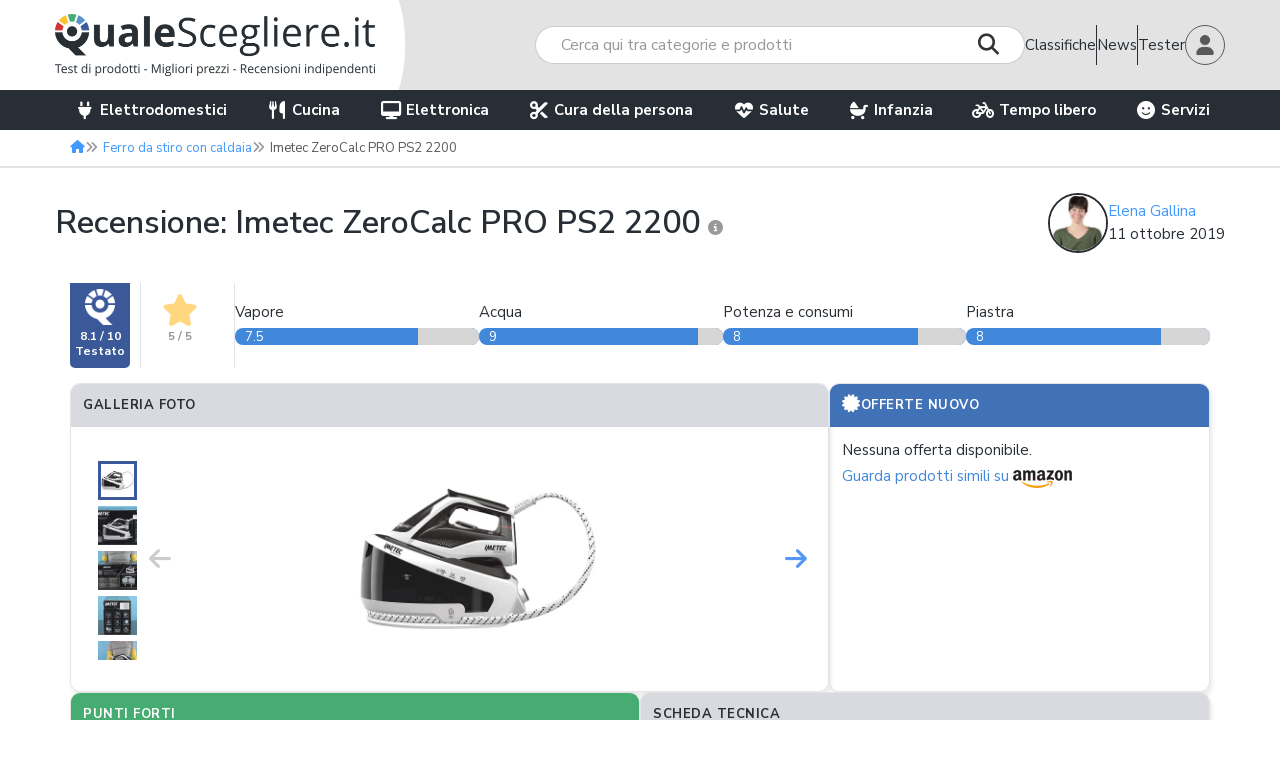

--- FILE ---
content_type: text/html; charset=UTF-8
request_url: https://www.qualescegliere.it/ferro-da-stiro-con-caldaia/imetec-zerocalc-pro-ps2-2200/
body_size: 35272
content:
<!DOCTYPE html>
<html lang="it-IT" class="no-js">

<head>
	<meta name="charset" content="UTF-8">
	<meta http-equiv="X-UA-Compatible" content="IE=edge">

	<!--<meta name="viewport" content="width=device-width, initial-scale=1">-->
	<meta name="google-site-verification" content="v3Zq10RKUXrUMhXR41xfzTKO8wZdJlDFWMLxwfkXH1Y" />
	<meta name="verification" content="bda4eb3649b061e8a30e46e7aff6d271" />
	<meta name="viewport" content="width=device-width,initial-scale=1.0,minimum-scale=1.0,maximum-scale=1.0,user-scalable=0" />

	<link rel="preconnect" href="https://immagini.qualescegliere.it">
	<link rel="preconnect" href="https://fonts.googleapis.com">
	<link rel="preconnect" href="https://fonts.gstatic.com" crossorigin>
	<link rel="preconnect" href="https://maxcdn.bootstrapcdn.com">
	<link href="https://fonts.googleapis.com/css2?family=Nunito+Sans:wght@400;600;700&display=swap" rel="stylesheet">

	<link rel="stylesheet" href="//maxcdn.bootstrapcdn.com/bootstrap/3.3.6/css/bootstrap.min.css" />
	<link rel="stylesheet" href="/wp-content/themes/qs/fonts/fontawesome/css/all.min.css" />

		<link rel="icon" type="image/png" sizes="96x96" href="https://immagini.qualescegliere.it/assets/favicons/favicon-96x96.png">
	<link rel="icon" type="image/svg+xml" href="https://immagini.qualescegliere.it/assets/favicons/favicon.svg">
	<link rel="shortcut icon" href="https://immagini.qualescegliere.it/assets/favicons/favicon.ico">
	<link rel="apple-touch-icon" sizes="180x180" href="https://immagini.qualescegliere.it/assets/favicons/apple-touch-icon.png">
	<meta name="apple-mobile-web-app-title" content="QualeScegliere.it">
	<link rel="manifest" href="/wp-content/themes/qs/images/favicons/site.webmanifest">

	<!--[if lt IE 9]>
	<script src="//oss.maxcdn.com/html5shiv/3.7.2/html5shiv.min.js"></script>
	<script src="//oss.maxcdn.com/respond/1.4.2/respond.min.js"></script>
	<![endif]-->
	<!--[if gte IE 9]><style type="text/css">.gradient { filter: none; }</style><![endif]-->

		<script>
		dataLayer = [{"template":"prodotto","wordpress_id":242391,"environment":"production","user_logged_in":"false","category_id":"62","category_name":"ferro da stiro con caldaia","product_id":"imetec-zerocalc-pro-ps2-2200","brand_page":"Imetec","has_video":0,"has_review":1,"macro_category":"Elettrodomestici","owner":"francesca.bello","numero_offerte":0}];	</script>
	            <script async type="text/plain" class="_iub_cs_activate" data-iub-purposes="1" data-suppressedsrc="https://pagead2.googlesyndication.com/pagead/js/adsbygoogle.js?client=ca-pub-2806482087796624" crossorigin="anonymous" data-test="adsense_init">
            </script>
            <script type="application/ld+json" id="structured-datas">{"@context":"https://schema.org","@graph":[{"@type":"Article","articleSection":"Recensioni","headline":"Imetec ZeroCalc PRO PS2 2200","commentCount":"0","url":"https://www.qualescegliere.it/ferro-da-stiro-con-caldaia/imetec-zerocalc-pro-ps2-2200/","publisher":{"@type":"Organization","name":"QualeScegliere.it","logo":{"@type":"ImageObject","url":"https://immagini.qualescegliere.it/assets/logo-qualescegliere.png"}},"author":{"@type":"Person","name":"Elena Gallina","url":"https://www.qualescegliere.it/esperti/elena-gallina/","jobTitle":"Editore","image":{"@type":"ImageObject","url":"https://immagini.qualescegliere.it/utenti/5/profile_photo.jpg?tr=w-300,h-300,cm-pad_resize,bg-FFFFFF","height":300,"width":300}},"image":[{"@type":"ImageObject","url":"https://immagini.qualescegliere.it/articoli/2019/10/imetec-zerocalc-ps2-2200-vapore-1024x687.jpg","height":"687","width":"1024"}],"datePublished":"2019-10-11T10:49:16+02:00","dateModified":"2022-09-27T13:22:04+02:00"},{"@type":"Product","name":"Imetec ZeroCalc PRO PS2 2200","url":"https://www.qualescegliere.it/ferro-da-stiro-con-caldaia/imetec-zerocalc-pro-ps2-2200/","image":["https://immagini.qualescegliere.it/articoli/2019/10/imetec-zerocalc-pro-ps2-2200.png?tr=w-500,h-500,cm-pad_resize,bg-FFFFFF"],"review":{"@type":"Review","author":{"@type":"Person","name":"Elena Gallina"},"reviewRating":{"@type":"Rating","ratingValue":8.0999999999999996,"bestRating":10},"positiveNotes":{"@type":"ItemList","itemListElement":[{"@type":"ListItem","position":1,"name":"Utilizzabile con acqua del rubinetto"},{"@type":"ListItem","position":2,"name":"Piastra resistente in acciaio inox"},{"@type":"ListItem","position":3,"name":"Regolazione separata di vapore e temperatura"},{"@type":"ListItem","position":4,"name":"Tre cartucce anticalcare in dotazione"}]},"negativeNotes":{"@type":"ItemList","itemListElement":[{"@type":"ListItem","position":1,"name":"Manca il blocco piastra"}]}},"aggregateRating":{"@type":"AggregateRating","ratingValue":"5.0","reviewCount":2}},{}]}</script>	<style>img:is([sizes="auto" i], [sizes^="auto," i]) { contain-intrinsic-size: 3000px 1500px }</style>
	
	<!-- Google Tag Manager -->
	<script>
		(function(w, d, s, l, i) {
			w[l] = w[l] || [];
			w[l].push({
				'gtm.start': new Date().getTime(),
				event: 'gtm.js'
			});
			var f = d.getElementsByTagName(s)[0],
				j = d.createElement(s),
				dl = l != 'dataLayer' ? '&l=' + l : '';
			j.async = true;
			j.referrerPolicy = 'no-referrer-when-downgrade';
			j.src =
				'https://gss.qualescegliere.it/gtm.js?id=' + i + dl;
			f.parentNode.insertBefore(j, f);
		})(window, document, 'script', 'dataLayer', 'GTM-KSBFQ9Z');
	</script>
	<!-- End Google Tag Manager -->
<link rel="preload" href="/wp-includes/css/dist/block-library/style.min.css?ver=1742906918" as="style" onload="this.onload=null;this.rel='stylesheet'"><noscript><link rel="stylesheet" href="/wp-includes/css/dist/block-library/style.min.css?ver=1742906918"></noscript><style id='classic-theme-styles-inline-css' type='text/css'>
/*! This file is auto-generated */
.wp-block-button__link{color:#fff;background-color:#32373c;border-radius:9999px;box-shadow:none;text-decoration:none;padding:calc(.667em + 2px) calc(1.333em + 2px);font-size:1.125em}.wp-block-file__button{background:#32373c;color:#fff;text-decoration:none}
</style>
<style id='global-styles-inline-css' type='text/css'>
:root{--wp--preset--aspect-ratio--square: 1;--wp--preset--aspect-ratio--4-3: 4/3;--wp--preset--aspect-ratio--3-4: 3/4;--wp--preset--aspect-ratio--3-2: 3/2;--wp--preset--aspect-ratio--2-3: 2/3;--wp--preset--aspect-ratio--16-9: 16/9;--wp--preset--aspect-ratio--9-16: 9/16;--wp--preset--color--black: #000000;--wp--preset--color--cyan-bluish-gray: #abb8c3;--wp--preset--color--white: #ffffff;--wp--preset--color--pale-pink: #f78da7;--wp--preset--color--vivid-red: #cf2e2e;--wp--preset--color--luminous-vivid-orange: #ff6900;--wp--preset--color--luminous-vivid-amber: #fcb900;--wp--preset--color--light-green-cyan: #7bdcb5;--wp--preset--color--vivid-green-cyan: #00d084;--wp--preset--color--pale-cyan-blue: #8ed1fc;--wp--preset--color--vivid-cyan-blue: #0693e3;--wp--preset--color--vivid-purple: #9b51e0;--wp--preset--gradient--vivid-cyan-blue-to-vivid-purple: linear-gradient(135deg,rgba(6,147,227,1) 0%,rgb(155,81,224) 100%);--wp--preset--gradient--light-green-cyan-to-vivid-green-cyan: linear-gradient(135deg,rgb(122,220,180) 0%,rgb(0,208,130) 100%);--wp--preset--gradient--luminous-vivid-amber-to-luminous-vivid-orange: linear-gradient(135deg,rgba(252,185,0,1) 0%,rgba(255,105,0,1) 100%);--wp--preset--gradient--luminous-vivid-orange-to-vivid-red: linear-gradient(135deg,rgba(255,105,0,1) 0%,rgb(207,46,46) 100%);--wp--preset--gradient--very-light-gray-to-cyan-bluish-gray: linear-gradient(135deg,rgb(238,238,238) 0%,rgb(169,184,195) 100%);--wp--preset--gradient--cool-to-warm-spectrum: linear-gradient(135deg,rgb(74,234,220) 0%,rgb(151,120,209) 20%,rgb(207,42,186) 40%,rgb(238,44,130) 60%,rgb(251,105,98) 80%,rgb(254,248,76) 100%);--wp--preset--gradient--blush-light-purple: linear-gradient(135deg,rgb(255,206,236) 0%,rgb(152,150,240) 100%);--wp--preset--gradient--blush-bordeaux: linear-gradient(135deg,rgb(254,205,165) 0%,rgb(254,45,45) 50%,rgb(107,0,62) 100%);--wp--preset--gradient--luminous-dusk: linear-gradient(135deg,rgb(255,203,112) 0%,rgb(199,81,192) 50%,rgb(65,88,208) 100%);--wp--preset--gradient--pale-ocean: linear-gradient(135deg,rgb(255,245,203) 0%,rgb(182,227,212) 50%,rgb(51,167,181) 100%);--wp--preset--gradient--electric-grass: linear-gradient(135deg,rgb(202,248,128) 0%,rgb(113,206,126) 100%);--wp--preset--gradient--midnight: linear-gradient(135deg,rgb(2,3,129) 0%,rgb(40,116,252) 100%);--wp--preset--font-size--small: 13px;--wp--preset--font-size--medium: 20px;--wp--preset--font-size--large: 36px;--wp--preset--font-size--x-large: 42px;--wp--preset--spacing--20: 0.44rem;--wp--preset--spacing--30: 0.67rem;--wp--preset--spacing--40: 1rem;--wp--preset--spacing--50: 1.5rem;--wp--preset--spacing--60: 2.25rem;--wp--preset--spacing--70: 3.38rem;--wp--preset--spacing--80: 5.06rem;--wp--preset--shadow--natural: 6px 6px 9px rgba(0, 0, 0, 0.2);--wp--preset--shadow--deep: 12px 12px 50px rgba(0, 0, 0, 0.4);--wp--preset--shadow--sharp: 6px 6px 0px rgba(0, 0, 0, 0.2);--wp--preset--shadow--outlined: 6px 6px 0px -3px rgba(255, 255, 255, 1), 6px 6px rgba(0, 0, 0, 1);--wp--preset--shadow--crisp: 6px 6px 0px rgba(0, 0, 0, 1);}:where(.is-layout-flex){gap: 0.5em;}:where(.is-layout-grid){gap: 0.5em;}body .is-layout-flex{display: flex;}.is-layout-flex{flex-wrap: wrap;align-items: center;}.is-layout-flex > :is(*, div){margin: 0;}body .is-layout-grid{display: grid;}.is-layout-grid > :is(*, div){margin: 0;}:where(.wp-block-columns.is-layout-flex){gap: 2em;}:where(.wp-block-columns.is-layout-grid){gap: 2em;}:where(.wp-block-post-template.is-layout-flex){gap: 1.25em;}:where(.wp-block-post-template.is-layout-grid){gap: 1.25em;}.has-black-color{color: var(--wp--preset--color--black) !important;}.has-cyan-bluish-gray-color{color: var(--wp--preset--color--cyan-bluish-gray) !important;}.has-white-color{color: var(--wp--preset--color--white) !important;}.has-pale-pink-color{color: var(--wp--preset--color--pale-pink) !important;}.has-vivid-red-color{color: var(--wp--preset--color--vivid-red) !important;}.has-luminous-vivid-orange-color{color: var(--wp--preset--color--luminous-vivid-orange) !important;}.has-luminous-vivid-amber-color{color: var(--wp--preset--color--luminous-vivid-amber) !important;}.has-light-green-cyan-color{color: var(--wp--preset--color--light-green-cyan) !important;}.has-vivid-green-cyan-color{color: var(--wp--preset--color--vivid-green-cyan) !important;}.has-pale-cyan-blue-color{color: var(--wp--preset--color--pale-cyan-blue) !important;}.has-vivid-cyan-blue-color{color: var(--wp--preset--color--vivid-cyan-blue) !important;}.has-vivid-purple-color{color: var(--wp--preset--color--vivid-purple) !important;}.has-black-background-color{background-color: var(--wp--preset--color--black) !important;}.has-cyan-bluish-gray-background-color{background-color: var(--wp--preset--color--cyan-bluish-gray) !important;}.has-white-background-color{background-color: var(--wp--preset--color--white) !important;}.has-pale-pink-background-color{background-color: var(--wp--preset--color--pale-pink) !important;}.has-vivid-red-background-color{background-color: var(--wp--preset--color--vivid-red) !important;}.has-luminous-vivid-orange-background-color{background-color: var(--wp--preset--color--luminous-vivid-orange) !important;}.has-luminous-vivid-amber-background-color{background-color: var(--wp--preset--color--luminous-vivid-amber) !important;}.has-light-green-cyan-background-color{background-color: var(--wp--preset--color--light-green-cyan) !important;}.has-vivid-green-cyan-background-color{background-color: var(--wp--preset--color--vivid-green-cyan) !important;}.has-pale-cyan-blue-background-color{background-color: var(--wp--preset--color--pale-cyan-blue) !important;}.has-vivid-cyan-blue-background-color{background-color: var(--wp--preset--color--vivid-cyan-blue) !important;}.has-vivid-purple-background-color{background-color: var(--wp--preset--color--vivid-purple) !important;}.has-black-border-color{border-color: var(--wp--preset--color--black) !important;}.has-cyan-bluish-gray-border-color{border-color: var(--wp--preset--color--cyan-bluish-gray) !important;}.has-white-border-color{border-color: var(--wp--preset--color--white) !important;}.has-pale-pink-border-color{border-color: var(--wp--preset--color--pale-pink) !important;}.has-vivid-red-border-color{border-color: var(--wp--preset--color--vivid-red) !important;}.has-luminous-vivid-orange-border-color{border-color: var(--wp--preset--color--luminous-vivid-orange) !important;}.has-luminous-vivid-amber-border-color{border-color: var(--wp--preset--color--luminous-vivid-amber) !important;}.has-light-green-cyan-border-color{border-color: var(--wp--preset--color--light-green-cyan) !important;}.has-vivid-green-cyan-border-color{border-color: var(--wp--preset--color--vivid-green-cyan) !important;}.has-pale-cyan-blue-border-color{border-color: var(--wp--preset--color--pale-cyan-blue) !important;}.has-vivid-cyan-blue-border-color{border-color: var(--wp--preset--color--vivid-cyan-blue) !important;}.has-vivid-purple-border-color{border-color: var(--wp--preset--color--vivid-purple) !important;}.has-vivid-cyan-blue-to-vivid-purple-gradient-background{background: var(--wp--preset--gradient--vivid-cyan-blue-to-vivid-purple) !important;}.has-light-green-cyan-to-vivid-green-cyan-gradient-background{background: var(--wp--preset--gradient--light-green-cyan-to-vivid-green-cyan) !important;}.has-luminous-vivid-amber-to-luminous-vivid-orange-gradient-background{background: var(--wp--preset--gradient--luminous-vivid-amber-to-luminous-vivid-orange) !important;}.has-luminous-vivid-orange-to-vivid-red-gradient-background{background: var(--wp--preset--gradient--luminous-vivid-orange-to-vivid-red) !important;}.has-very-light-gray-to-cyan-bluish-gray-gradient-background{background: var(--wp--preset--gradient--very-light-gray-to-cyan-bluish-gray) !important;}.has-cool-to-warm-spectrum-gradient-background{background: var(--wp--preset--gradient--cool-to-warm-spectrum) !important;}.has-blush-light-purple-gradient-background{background: var(--wp--preset--gradient--blush-light-purple) !important;}.has-blush-bordeaux-gradient-background{background: var(--wp--preset--gradient--blush-bordeaux) !important;}.has-luminous-dusk-gradient-background{background: var(--wp--preset--gradient--luminous-dusk) !important;}.has-pale-ocean-gradient-background{background: var(--wp--preset--gradient--pale-ocean) !important;}.has-electric-grass-gradient-background{background: var(--wp--preset--gradient--electric-grass) !important;}.has-midnight-gradient-background{background: var(--wp--preset--gradient--midnight) !important;}.has-small-font-size{font-size: var(--wp--preset--font-size--small) !important;}.has-medium-font-size{font-size: var(--wp--preset--font-size--medium) !important;}.has-large-font-size{font-size: var(--wp--preset--font-size--large) !important;}.has-x-large-font-size{font-size: var(--wp--preset--font-size--x-large) !important;}
:where(.wp-block-post-template.is-layout-flex){gap: 1.25em;}:where(.wp-block-post-template.is-layout-grid){gap: 1.25em;}
:where(.wp-block-columns.is-layout-flex){gap: 2em;}:where(.wp-block-columns.is-layout-grid){gap: 2em;}
:root :where(.wp-block-pullquote){font-size: 1.5em;line-height: 1.6;}
</style>
<script type="text/javascript" defer src="https://www.qualescegliere.it/wp-content/themes/qs/js/jquery-1.12.4.js?ver=1.12.4" id="jquery-js"></script>
<script type="text/javascript" defer src="https://www.qualescegliere.it/wp-content/themes/qs/js/jquery-migrate-1.4.1.min.js?ver=1.4.1" id="jquery-migrate-js"></script>
<script type="text/javascript" defer src="https://www.qualescegliere.it/wp-content/plugins/ugcr/js/ugcr.min.js?id=1768217414&amp;ver=6.8.1" id="ugcr-js"></script>
<link rel="canonical" href="https://www.qualescegliere.it/ferro-da-stiro-con-caldaia/imetec-zerocalc-pro-ps2-2200/" />
<link rel="alternate" title="oEmbed (JSON)" type="application/json+oembed" href="https://www.qualescegliere.it/wp-json/oembed/1.0/embed?url=https%3A%2F%2Fwww.qualescegliere.it%2Fferro-da-stiro-con-caldaia%2Fimetec-zerocalc-pro-ps2-2200%2F" />
<link rel="alternate" title="oEmbed (XML)" type="text/xml+oembed" href="https://www.qualescegliere.it/wp-json/oembed/1.0/embed?url=https%3A%2F%2Fwww.qualescegliere.it%2Fferro-da-stiro-con-caldaia%2Fimetec-zerocalc-pro-ps2-2200%2F&#038;format=xml" />
			<script type="text/javascript">
			    var moreText = "Mostra tutto";
			    var lessText = "Mostra di meno";
			    var excerptLength = 120;
			</script>
		<title>Recensione Imetec ZeroCalc PRO PS2 2200 | QualeScegliere.it</title>
<meta name="description" content="Imetec ZeroCalc PRO PS2 2200. Leggi la nostra recensione e compra al miglior prezzo!" />
<meta name="robots" content="index, follow, max-image-preview:large"/>
<meta property="og:url" content="https://www.qualescegliere.it/ferro-da-stiro-con-caldaia/imetec-zerocalc-pro-ps2-2200/" />
<meta property="og:type" content="article" />
<meta property="og:title" content="Recensione Imetec ZeroCalc PRO PS2 2200" />
<meta property="og:description" content="Leggi la nostra recensione e compra al miglior prezzo!" />
<meta property="og:locale" content="it_IT" />
<meta property="og:image" content="https://immagini.qualescegliere.it/articoli/2019/10/imetec-zerocalc-pro-ps2-2200.png?tr=h-500,ar-1.91-1,cm-pad_resize,bg-FFFFFF" />
<meta name="twitter:card" content="summary_large_image">
<meta name="twitter:site" content="@qualescegliere">
<meta name="twitter:title" content="Recensione Imetec ZeroCalc PRO PS2 2200">
<meta name="twitter:description" content="Leggi la nostra recensione e compra al miglior prezzo!">
<meta name="twitter:image" content="https://immagini.qualescegliere.it/articoli/2019/10/imetec-zerocalc-pro-ps2-2200.png?tr=h-500,ar-1.91-1,cm-pad_resize,bg-FFFFFF">
<link rel="stylesheet" href="/wp-content/themes/qs/style.css?ver=1768991443" /><link rel="stylesheet" href="/wp-content/themes/qs/css/page-product.css?ver=1768991443" /><link rel="stylesheet" href="/wp-content/themes/qs/css/jquery.fancybox.css?ver=1768991443" /><style>            .special-event-banner.black-friday {
            color: #fff;
            background-color: #272e34;
            }

            .special-event-banner.black-friday .btn-stroke:hover,
            .special-event-banner.black-friday .btn-stroke:focus {
            color: #272e34;
            background-color: #fff;
            }

            @media (min-width: 991px) {
            .special-event-banner.black-friday {
            background-image: url("https://immagini.qualescegliere.it/assets/banner_black-friday_desktop.jpg");
            }
            }

            @media (max-width: 991px) {
            .special-event-banner.black-friday .special-event-banner-mobile {
            background-image: url("https://immagini.qualescegliere.it/assets/banner_black-friday_mobile.jpg");
            }
            .special-event-banner.black-friday .wrap {
            background-color: #272e34;
            }
            }
                    .special-event-banner.prime-day {
            color: #fff;
            background-color: #1a9aff;
            }

            .special-event-banner.prime-day .btn-stroke:hover,
            .special-event-banner.prime-day .btn-stroke:focus {
            color: #1a9aff;
            background-color: #fff;
            }

            @media (min-width: 991px) {
            .special-event-banner.prime-day {
            background-image: url("https://immagini.qualescegliere.it/assets/banner_prime-day_desktop.jpg");
            }
            }

            @media (max-width: 991px) {
            .special-event-banner.prime-day .special-event-banner-mobile {
            background-image: url("https://immagini.qualescegliere.it/assets/banner_prime-day_mobile.jpg");
            }
            .special-event-banner.prime-day .wrap {
            background-color: #1a9aff;
            }
            }
                    .special-event-banner.offerte-primavera {
            color: #fff;
            background-color: #47AC72;
            }

            .special-event-banner.offerte-primavera .btn-stroke:hover,
            .special-event-banner.offerte-primavera .btn-stroke:focus {
            color: #47AC72;
            background-color: #fff;
            }

            @media (min-width: 991px) {
            .special-event-banner.offerte-primavera {
            background-image: url("https://immagini.qualescegliere.it/assets/banner_offerte-primavera_desktop.jpg");
            }
            }

            @media (max-width: 991px) {
            .special-event-banner.offerte-primavera .special-event-banner-mobile {
            background-image: url("https://immagini.qualescegliere.it/assets/banner_offerte-primavera_mobile.jpg");
            }
            .special-event-banner.offerte-primavera .wrap {
            background-color: #47AC72;
            }
            }
        </style><script defer src="/wp-content/themes/qs/js/combined.js?ver=1768991449"></script>        <script>
            let TP_BASE_URL = "https://www.trovaprezzi.it";
            let PARTNER_ID = "qualescegliere";
            let TROVAPREZZI_AFFILIATION_NAME = "trovaprezzi";
            let CLICKS_SID = "CLICKS_SID";
        </script>
<script defer src="/wp-content/themes/qs/js/site.js?ver=1768991449"></script><script defer src="/wp-content/themes/qs/js/Countable.min.js?ver=1768991449"></script><script defer src="/wp-content/themes/qs/js/page-product.js?ver=1768991449"></script><script defer src="https://cdn.jsdelivr.net/npm/chart.js@4.5.1/dist/chart.umd.min.js"></script><script defer src="/wp-content/themes/qs/js/panzoom.min.js?ver=1768991449"></script>
		<div id="arrow-top" style="display: none;"><i class="fa fa-angle-up"></i></div>
</head>

<body class="wp-singular page-template page-template-page-product page-template-page-product-php page page-id-242391 page-child parent-pageid-2061 wp-theme-qs">
		<!-- Google Tag Manager (noscript) -->
	<noscript><iframe src="https://gss.qualescegliere.it/ns.html?id=GTM-KSBFQ9Z" height="0" width="0" style="display:none;visibility:hidden"></iframe></noscript>
	<!-- End Google Tag Manager (noscript) -->

	<nav class="navbar navbar-white">
		<div id="main-container" class="flex">
			<div class="white-rect"></div>
			<div id="inner-container" class="container">
				<div class="flex-wrap justify-between wrap-header">
					<div class="flex justify-between align-center wrapper-header">
						<div class="flex align-self-stretch container-logo">
							<div class="visible-xs visible-sm visible-md">
								<button id="burger-icon" class="navbar-toggle navbar-toggle-left collapsed" type="button">
									<span class="icon-bar"></span>
									<span class="icon-bar"></span>
									<span class="icon-bar"></span>
								</button>
							</div>
							<div class="flex align-center wrap-navbar-brand">
																<a class="flex align-center navbar-brand" href="https://www.qualescegliere.it/">
									<img class="logo-desk" src="https://immagini.qualescegliere.it/assets/logo-qualescegliere.png" height="62" width="320" alt="Logo QualeScegliere.it">
									<img class="logo-mobile" src="https://immagini.qualescegliere.it/assets/logo-qualescegliere-mobile.png" height="31" width="240" alt="Logo QualeScegliere.it">
								</a>
							</div>
							<div class="visible-xs visible-sm visible-md">
								<button type="button" class="navbar-toggle navbar-toggle-right collapsed">
									<i class="fa fa-lg fa-user"></i>
								</button>
							</div>
						</div>
													<div id="search-wrapper-header" class="">
								    <div class="navbar-form navbar-form-search">
                        <div class="input-group">
                    <input id="search-field" type="text" class="form-control autocomplete" placeholder="Cerca qui tra categorie e prodotti">
                    <span class="input-group-btn">
                        <button class="btn btn-default" type="button"><span class="search-indicator"><i class="fa fa-search"></i></span></button>
                    </span>
                </div>
                                    <div class="search-suggestions-wrapper" style="display: none;">
                        <div class="search-suggestions ui-autocomplete text-left"></div>
                    </div>
                                </div>

							</div>
											</div>
					<div id="nav-user-container" class="flex justify-between align-center">
												<a href="/">
							Vai in Homepage <i class="fa fa-home"></i>
						</a>
						<a href="/guide/">
							Classifiche
						</a>
						<div class="new-line line-vert"></div>
						<a  href="/news/">
							News
						</a>
						<div class="new-line line-vert"></div>
						<a  href="/prodotti-da-testare/">
							Tester
						</a>
						<div href="#" id="profile_popover" data-container="body" data-toggle="popover" data-trigger="focus" role="button" tabindex="0" data-placement="bottom" data-content="">
															<div class="content hide">
									<a href="/come-diventare-tester/"><i class="fa-solid fa-flask"></i>Come diventare tester</a>
									<a href="/prodotti-da-testare/#choose-test-product"><i class="fa-solid fa-check"></i>Prodotti da testare</a>
									<a href="/register/" rel="nofollow"><i class="fa-solid fa-arrow-right-to-bracket"></i>Iscriviti</a>
									<a href="/login/" rel="nofollow"><i class="fa-solid fa-pencil"></i>Accedi</a>
								</div>
								<img class="avatar" src="https://immagini.qualescegliere.it/articoli/2023/07/default_avatar.png" width="96" height="96" alt="login">
													</div>
					</div>
				</div>
			</div>
		</div>
		<div id="navbar" class="navbar-collapse mobile-navigation-menu">
			
<div class="container container-navbar">
    <ul id="menu-mega-menu" class="nav navbar-nav">
                    <li class="menu-item dropdown dropdown-init">
                <a href="#" class="dropdown-toggle">
                    <i class="fa fa-plug"></i> Elettrodomestici                </a>

                <ul class="wrap-menu">
                    <ul role="menu" class="base-drop-down-menu">
                                                    <li class="menu-item dropdown micro-category">
                                <span>Grandi elettrodomestici</span>
                                <ul role="menu" class="sub-drop-down-menu">
                                                                                                                        <li>
                                                <a href="https://www.qualescegliere.it/piano-cottura/induzione/">
                                                    Piano cottura a induzione                                                </a>
                                            </li>
                                                                                                                        <li>
                                                <a href="https://www.qualescegliere.it/forno-da-incasso/">
                                                    Forno da incasso                                                </a>
                                            </li>
                                                                                                                        <li>
                                                <a href="https://www.qualescegliere.it/asciugatrice/">
                                                    Asciugatrice                                                </a>
                                            </li>
                                                                                                                        <li>
                                                <a href="https://www.qualescegliere.it/lavatrice/">
                                                    Lavatrice                                                </a>
                                            </li>
                                                                        <li>
                                        <a class="flex align-center" href="/elettrodomestici/#grandi-elettrodomestici">
                                            <span>Tutte le categorie</span> <i class="fa fa-angle-right"></i>
                                        </a>
                                    </li>
                                </ul>
                            </li>
                                                    <li class="menu-item dropdown micro-category">
                                <span>Pulizia</span>
                                <ul role="menu" class="sub-drop-down-menu">
                                                                                                                        <li>
                                                <a href="https://www.qualescegliere.it/scopa-elettrica-senza-fili/">
                                                    Scopa elettrica senza fili                                                </a>
                                            </li>
                                                                                                                        <li>
                                                <a href="https://www.qualescegliere.it/aspirapolvere/">
                                                    Aspirapolvere                                                </a>
                                            </li>
                                                                                                                        <li>
                                                <a href="https://www.qualescegliere.it/robot-aspirapolvere/lavapavimenti/">
                                                    Robot lavapavimenti                                                </a>
                                            </li>
                                                                                                                        <li>
                                                <a href="https://www.qualescegliere.it/lavasciuga-pavimenti/">
                                                    Lavapavimenti                                                </a>
                                            </li>
                                                                        <li>
                                        <a class="flex align-center" href="/elettrodomestici/#pulizia">
                                            <span>Tutte le categorie</span> <i class="fa fa-angle-right"></i>
                                        </a>
                                    </li>
                                </ul>
                            </li>
                                                    <li class="menu-item dropdown micro-category">
                                <span>Climatizzazione</span>
                                <ul role="menu" class="sub-drop-down-menu">
                                                                                                                        <li>
                                                <a href="https://www.qualescegliere.it/condizionatore/">
                                                    Condizionatore                                                </a>
                                            </li>
                                                                                                                        <li>
                                                <a href="https://www.qualescegliere.it/condizionatore-portatile/">
                                                    Condizionatore portatile                                                </a>
                                            </li>
                                                                                                                        <li>
                                                <a href="https://www.qualescegliere.it/condizionatore-portatile-senza-tubo/">
                                                    Condizionatore portatile senza tubo                                                </a>
                                            </li>
                                                                                                                        <li>
                                                <a href="https://www.qualescegliere.it/purificatore-d-aria/">
                                                    Purificatore d'aria                                                </a>
                                            </li>
                                                                        <li>
                                        <a class="flex align-center" href="/elettrodomestici/#climatizzazione">
                                            <span>Tutte le categorie</span> <i class="fa fa-angle-right"></i>
                                        </a>
                                    </li>
                                </ul>
                            </li>
                                                    <li class="menu-item dropdown micro-category">
                                <span>Stiro e Cucito</span>
                                <ul role="menu" class="sub-drop-down-menu">
                                                                                                                        <li>
                                                <a href="https://www.qualescegliere.it/ferro-da-stiro/">
                                                    Ferro da stiro                                                </a>
                                            </li>
                                                                                                                        <li>
                                                <a href="https://www.qualescegliere.it/ferro-da-stiro-con-caldaia/">
                                                    Ferro da stiro con caldaia                                                </a>
                                            </li>
                                                                                                                        <li>
                                                <a href="https://www.qualescegliere.it/macchina-da-cucire/">
                                                    Macchina da cucire                                                </a>
                                            </li>
                                                                                                                        <li>
                                                <a href="https://www.qualescegliere.it/ferro-da-stiro-verticale/">
                                                    Ferro da stiro verticale                                                </a>
                                            </li>
                                                                        <li>
                                        <a class="flex align-center" href="/elettrodomestici/#stiro-e-cucito">
                                            <span>Tutte le categorie</span> <i class="fa fa-angle-right"></i>
                                        </a>
                                    </li>
                                </ul>
                            </li>
                                            </ul>
                    <a class="link-all-category" href="/elettrodomestici/">
                        Vedi tutto in Elettrodomestici                    </a>
                </ul>
            </li>
                    <li class="menu-item dropdown dropdown-init">
                <a href="#" class="dropdown-toggle">
                    <i class="fa fa-cutlery"></i> Cucina                </a>

                <ul class="wrap-menu">
                    <ul role="menu" class="base-drop-down-menu">
                                                    <li class="menu-item dropdown micro-category">
                                <span>Elettrodomestici cottura</span>
                                <ul role="menu" class="sub-drop-down-menu">
                                                                                                                        <li>
                                                <a href="https://www.qualescegliere.it/friggitrice-ad-aria/">
                                                    Friggitrice ad aria                                                </a>
                                            </li>
                                                                                                                        <li>
                                                <a href="https://www.qualescegliere.it/forno-a-microonde/">
                                                    Forno a microonde                                                </a>
                                            </li>
                                                                                                                        <li>
                                                <a href="https://www.qualescegliere.it/forno-per-pizza-elettrico/">
                                                    Forno per pizza elettrico                                                </a>
                                            </li>
                                                                                                                        <li>
                                                <a href="https://www.qualescegliere.it/fornetto-elettrico/">
                                                    Fornetto elettrico                                                </a>
                                            </li>
                                                                        <li>
                                        <a class="flex align-center" href="/cucina/#elettrodomestici-cottura">
                                            <span>Tutte le categorie</span> <i class="fa fa-angle-right"></i>
                                        </a>
                                    </li>
                                </ul>
                            </li>
                                                    <li class="menu-item dropdown micro-category">
                                <span>Elettrodomestici preparazione</span>
                                <ul role="menu" class="sub-drop-down-menu">
                                                                                                                        <li>
                                                <a href="https://www.qualescegliere.it/planetaria/">
                                                    Planetaria                                                </a>
                                            </li>
                                                                                                                        <li>
                                                <a href="https://www.qualescegliere.it/macchina-sottovuoto/">
                                                    Macchina sottovuoto                                                </a>
                                            </li>
                                                                                                                        <li>
                                                <a href="https://www.qualescegliere.it/frullatore-ad-immersione/">
                                                    Frullatore a immersione                                                </a>
                                            </li>
                                                                                                                        <li>
                                                <a href="https://www.qualescegliere.it/macchina-per-la-pasta/">
                                                    Macchina per la pasta                                                </a>
                                            </li>
                                                                        <li>
                                        <a class="flex align-center" href="/cucina/#elettrodomestici-preparazione">
                                            <span>Tutte le categorie</span> <i class="fa fa-angle-right"></i>
                                        </a>
                                    </li>
                                </ul>
                            </li>
                                                    <li class="menu-item dropdown micro-category">
                                <span>Caffè</span>
                                <ul role="menu" class="sub-drop-down-menu">
                                                                                                                        <li>
                                                <a href="https://www.qualescegliere.it/macchina-da-caffe/">
                                                    Macchina da caffè                                                </a>
                                            </li>
                                                                                                                        <li>
                                                <a href="https://www.qualescegliere.it/macchina-da-caffe/macchine-da-caffe-a-cialde/">
                                                    Macchine da caffè a cialde                                                </a>
                                            </li>
                                                                                                                        <li>
                                                <a href="https://www.qualescegliere.it/macchina-da-caffe/automatica/">
                                                    Macchina da caffè automatica                                                </a>
                                            </li>
                                                                                                                        <li>
                                                <a href="https://www.qualescegliere.it/cappuccinatore/">
                                                    Cappuccinatore                                                </a>
                                            </li>
                                                                        <li>
                                        <a class="flex align-center" href="/cucina/#caffè">
                                            <span>Tutte le categorie</span> <i class="fa fa-angle-right"></i>
                                        </a>
                                    </li>
                                </ul>
                            </li>
                                                    <li class="menu-item dropdown micro-category">
                                <span>Bevande</span>
                                <ul role="menu" class="sub-drop-down-menu">
                                                                                                                        <li>
                                                <a href="https://www.qualescegliere.it/gin/">
                                                    Gin                                                </a>
                                            </li>
                                                                                                                        <li>
                                                <a href="https://www.qualescegliere.it/whisky/scotch/">
                                                    Scotch whisky                                                </a>
                                            </li>
                                                                                                                        <li>
                                                <a href="https://www.qualescegliere.it/te/verde/">
                                                    Tè verde                                                </a>
                                            </li>
                                                                                                                        <li>
                                                <a href="https://www.qualescegliere.it/marca-di-caffe/">
                                                    Marca di caffè                                                </a>
                                            </li>
                                                                        <li>
                                        <a class="flex align-center" href="/cucina/#bevande">
                                            <span>Tutte le categorie</span> <i class="fa fa-angle-right"></i>
                                        </a>
                                    </li>
                                </ul>
                            </li>
                                            </ul>
                    <a class="link-all-category" href="/cucina/">
                        Vedi tutto in Cucina                    </a>
                </ul>
            </li>
                    <li class="menu-item dropdown dropdown-init">
                <a href="#" class="dropdown-toggle">
                    <i class="fa fa-desktop"></i> Elettronica                </a>

                <ul class="wrap-menu">
                    <ul role="menu" class="base-drop-down-menu">
                                                    <li class="menu-item dropdown micro-category">
                                <span>Telefonia</span>
                                <ul role="menu" class="sub-drop-down-menu">
                                                                                                                        <li>
                                                <a href="https://www.qualescegliere.it/smartphone/">
                                                    Smartphone                                                </a>
                                            </li>
                                                                                                                        <li>
                                                <a href="https://www.qualescegliere.it/smartphone/cameraphone/">
                                                    Cameraphone                                                </a>
                                            </li>
                                                                                                                        <li>
                                                <a href="https://www.qualescegliere.it/smartwatch/">
                                                    Smartwatch                                                </a>
                                            </li>
                                                                                                                        <li>
                                                <a href="https://www.qualescegliere.it/cellulare-per-anziani/">
                                                    Cellulare per anziani                                                </a>
                                            </li>
                                                                        <li>
                                        <a class="flex align-center" href="/elettronica/#telefonia">
                                            <span>Tutte le categorie</span> <i class="fa fa-angle-right"></i>
                                        </a>
                                    </li>
                                </ul>
                            </li>
                                                    <li class="menu-item dropdown micro-category">
                                <span>Computer e Tablet</span>
                                <ul role="menu" class="sub-drop-down-menu">
                                                                                                                        <li>
                                                <a href="https://www.qualescegliere.it/tablet/">
                                                    Tablet                                                </a>
                                            </li>
                                                                                                                        <li>
                                                <a href="https://www.qualescegliere.it/notebook/">
                                                    Notebook                                                </a>
                                            </li>
                                                                                                                        <li>
                                                <a href="https://www.qualescegliere.it/pc-desktop/">
                                                    PC desktop                                                </a>
                                            </li>
                                                                                                                        <li>
                                                <a href="https://www.qualescegliere.it/pc-desktop/gaming/">
                                                    PC Gaming                                                </a>
                                            </li>
                                                                        <li>
                                        <a class="flex align-center" href="/informatica/#computer-e-tablet">
                                            <span>Tutte le categorie</span> <i class="fa fa-angle-right"></i>
                                        </a>
                                    </li>
                                </ul>
                            </li>
                                                    <li class="menu-item dropdown micro-category">
                                <span>TV e Home cinema</span>
                                <ul role="menu" class="sub-drop-down-menu">
                                                                                                                        <li>
                                                <a href="https://www.qualescegliere.it/smart-tv/">
                                                    Smart TV                                                </a>
                                            </li>
                                                                                                                        <li>
                                                <a href="https://www.qualescegliere.it/smart-tv/oled/">
                                                    Smart TV OLED                                                </a>
                                            </li>
                                                                                                                        <li>
                                                <a href="https://www.qualescegliere.it/proiettore/">
                                                    Proiettore                                                </a>
                                            </li>
                                                                                                                        <li>
                                                <a href="https://www.qualescegliere.it/decoder-digitale-terrestre/">
                                                    Decoder digitale terrestre                                                </a>
                                            </li>
                                                                        <li>
                                        <a class="flex align-center" href="/elettronica/#tv-e-home-cinema">
                                            <span>Tutte le categorie</span> <i class="fa fa-angle-right"></i>
                                        </a>
                                    </li>
                                </ul>
                            </li>
                                                    <li class="menu-item dropdown micro-category">
                                <span>Periferiche</span>
                                <ul role="menu" class="sub-drop-down-menu">
                                                                                                                        <li>
                                                <a href="https://www.qualescegliere.it/stampante/">
                                                    Stampante                                                </a>
                                            </li>
                                                                                                                        <li>
                                                <a href="https://www.qualescegliere.it/scanner/">
                                                    Scanner                                                </a>
                                            </li>
                                                                                                                        <li>
                                                <a href="https://www.qualescegliere.it/monitor/">
                                                    Monitor                                                </a>
                                            </li>
                                                                                                                        <li>
                                                <a href="https://www.qualescegliere.it/chiavetta-usb/">
                                                    Chiavetta USB                                                </a>
                                            </li>
                                                                        <li>
                                        <a class="flex align-center" href="/informatica/#periferiche">
                                            <span>Tutte le categorie</span> <i class="fa fa-angle-right"></i>
                                        </a>
                                    </li>
                                </ul>
                            </li>
                                            </ul>
                    <a class="link-all-category" href="/elettronica/">
                        Vedi tutto in Elettronica                    </a>
                </ul>
            </li>
                    <li class="menu-item dropdown dropdown-init">
                <a href="#" class="dropdown-toggle">
                    <i class="fa fa-cut"></i> Cura della persona                </a>

                <ul class="wrap-menu">
                    <ul role="menu" class="base-drop-down-menu">
                                                    <li class="menu-item dropdown micro-category">
                                <span>Styling dei capelli</span>
                                <ul role="menu" class="sub-drop-down-menu">
                                                                                                                        <li>
                                                <a href="https://www.qualescegliere.it/piastra-per-capelli/">
                                                    Piastra per capelli                                                </a>
                                            </li>
                                                                                                                        <li>
                                                <a href="https://www.qualescegliere.it/asciugacapelli/">
                                                    Phon                                                </a>
                                            </li>
                                                                                                                        <li>
                                                <a href="https://www.qualescegliere.it/tagliacapelli/">
                                                    Tagliacapelli                                                </a>
                                            </li>
                                                                                                                        <li>
                                                <a href="https://www.qualescegliere.it/spazzola-asciugacapelli/rotante/">
                                                    Spazzola rotante                                                </a>
                                            </li>
                                                                        <li>
                                        <a class="flex align-center" href="/cura-della-persona/#styling-dei-capelli">
                                            <span>Tutte le categorie</span> <i class="fa fa-angle-right"></i>
                                        </a>
                                    </li>
                                </ul>
                            </li>
                                                    <li class="menu-item dropdown micro-category">
                                <span>Epilazione</span>
                                <ul role="menu" class="sub-drop-down-menu">
                                                                                                                        <li>
                                                <a href="https://www.qualescegliere.it/epilatore/">
                                                    Epilatore                                                </a>
                                            </li>
                                                                                                                        <li>
                                                <a href="https://www.qualescegliere.it/epilatore-a-luce-pulsata/">
                                                    Epilatore a luce pulsata                                                </a>
                                            </li>
                                                                                                                        <li>
                                                <a href="https://www.qualescegliere.it/crema-depilatoria/">
                                                    Crema depilatoria                                                </a>
                                            </li>
                                                                                                                        <li>
                                                <a href="https://www.qualescegliere.it/strisce-depilatorie/">
                                                    Strisce depilatorie                                                </a>
                                            </li>
                                                                        <li>
                                        <a class="flex align-center" href="/cura-della-persona/#epilazione">
                                            <span>Tutte le categorie</span> <i class="fa fa-angle-right"></i>
                                        </a>
                                    </li>
                                </ul>
                            </li>
                                                    <li class="menu-item dropdown micro-category">
                                <span>Rasatura</span>
                                <ul role="menu" class="sub-drop-down-menu">
                                                                                                                        <li>
                                                <a href="https://www.qualescegliere.it/regolabarba/">
                                                    Regolabarba                                                </a>
                                            </li>
                                                                                                                        <li>
                                                <a href="https://www.qualescegliere.it/rasoio-elettrico/">
                                                    Rasoio elettrico                                                </a>
                                            </li>
                                                                                                                        <li>
                                                <a href="https://www.qualescegliere.it/bodygroom/">
                                                    Bodygroom                                                </a>
                                            </li>
                                                                                                                        <li>
                                                <a href="https://www.qualescegliere.it/regolabarba/multigroom/">
                                                    Multigroom                                                </a>
                                            </li>
                                                                        <li>
                                        <a class="flex align-center" href="/cura-della-persona/#rasatura">
                                            <span>Tutte le categorie</span> <i class="fa fa-angle-right"></i>
                                        </a>
                                    </li>
                                </ul>
                            </li>
                                                    <li class="menu-item dropdown micro-category">
                                <span>Prodotti per il corpo</span>
                                <ul role="menu" class="sub-drop-down-menu">
                                                                                                                        <li>
                                                <a href="https://www.qualescegliere.it/deodorante/">
                                                    Deodorante                                                </a>
                                            </li>
                                                                                                                        <li>
                                                <a href="https://www.qualescegliere.it/crema-corpo/">
                                                    Crema corpo                                                </a>
                                            </li>
                                                                                                                        <li>
                                                <a href="https://www.qualescegliere.it/crema-anticellulite/">
                                                    Crema anticellulite                                                </a>
                                            </li>
                                                                                                                        <li>
                                                <a href="https://www.qualescegliere.it/profumo/">
                                                    Profumo                                                </a>
                                            </li>
                                                                        <li>
                                        <a class="flex align-center" href="/bellezza/#prodotti-per-il-corpo">
                                            <span>Tutte le categorie</span> <i class="fa fa-angle-right"></i>
                                        </a>
                                    </li>
                                </ul>
                            </li>
                                            </ul>
                    <a class="link-all-category" href="/cura-della-persona/">
                        Vedi tutto in Cura della persona                    </a>
                </ul>
            </li>
                    <li class="menu-item dropdown dropdown-init">
                <a href="#" class="dropdown-toggle">
                    <i class="fa fa-heart-pulse"></i> Salute                </a>

                <ul class="wrap-menu">
                    <ul role="menu" class="base-drop-down-menu">
                                                    <li class="menu-item dropdown micro-category">
                                <span>Vitamine e Minerali</span>
                                <ul role="menu" class="sub-drop-down-menu">
                                                                                                                        <li>
                                                <a href="https://www.qualescegliere.it/vitamina-d/">
                                                    Integratore di vitamina D                                                </a>
                                            </li>
                                                                                                                        <li>
                                                <a href="https://www.qualescegliere.it/integratore-multivitaminico/">
                                                    Integratore multivitaminico                                                </a>
                                            </li>
                                                                                                                        <li>
                                                <a href="https://www.qualescegliere.it/magnesio/">
                                                    Magnesio                                                </a>
                                            </li>
                                                                                                                        <li>
                                                <a href="https://www.qualescegliere.it/melatonina/">
                                                    Melatonina                                                </a>
                                            </li>
                                                                        <li>
                                        <a class="flex align-center" href="/salute/#vitamine-e-minerali">
                                            <span>Tutte le categorie</span> <i class="fa fa-angle-right"></i>
                                        </a>
                                    </li>
                                </ul>
                            </li>
                                                    <li class="menu-item dropdown micro-category">
                                <span>Integratori alimentari</span>
                                <ul role="menu" class="sub-drop-down-menu">
                                                                                                                        <li>
                                                <a href="https://www.qualescegliere.it/fermenti-lattici/">
                                                    Fermenti lattici                                                </a>
                                            </li>
                                                                                                                        <li>
                                                <a href="https://www.qualescegliere.it/omega-3/">
                                                    Omega-3                                                </a>
                                            </li>
                                                                                                                        <li>
                                                <a href="https://www.qualescegliere.it/maca/">
                                                    Integratore di maca                                                </a>
                                            </li>
                                                                                                                        <li>
                                                <a href="https://www.qualescegliere.it/ashwagandha/">
                                                    Ashwagandha                                                </a>
                                            </li>
                                                                        <li>
                                        <a class="flex align-center" href="/salute/#integratori-alimentari">
                                            <span>Tutte le categorie</span> <i class="fa fa-angle-right"></i>
                                        </a>
                                    </li>
                                </ul>
                            </li>
                                                    <li class="menu-item dropdown micro-category">
                                <span>Igiene orale</span>
                                <ul role="menu" class="sub-drop-down-menu">
                                                                                                                        <li>
                                                <a href="https://www.qualescegliere.it/spazzolino-elettrico/">
                                                    Spazzolino elettrico                                                </a>
                                            </li>
                                                                                                                        <li>
                                                <a href="https://www.qualescegliere.it/spazzolino-elettrico/bambini/">
                                                    Spazzolino elettrico bambini                                                </a>
                                            </li>
                                                                                                                        <li>
                                                <a href="https://www.qualescegliere.it/idropulsore/">
                                                    Idropulsore                                                </a>
                                            </li>
                                                                                                                        <li>
                                                <a href="https://www.qualescegliere.it/dentifricio/">
                                                    Dentifricio                                                </a>
                                            </li>
                                                                        <li>
                                        <a class="flex align-center" href="/salute/#igiene-orale">
                                            <span>Tutte le categorie</span> <i class="fa fa-angle-right"></i>
                                        </a>
                                    </li>
                                </ul>
                            </li>
                                                    <li class="menu-item dropdown micro-category">
                                <span>Dispositivi per la salute</span>
                                <ul role="menu" class="sub-drop-down-menu">
                                                                                                                        <li>
                                                <a href="https://www.qualescegliere.it/misuratore-di-pressione/">
                                                    Misuratore di pressione                                                </a>
                                            </li>
                                                                                                                        <li>
                                                <a href="https://www.qualescegliere.it/misuratore-glicemia/">
                                                    Misuratore glicemia                                                </a>
                                            </li>
                                                                                                                        <li>
                                                <a href="https://www.qualescegliere.it/bilancia-pesapersone/">
                                                    Bilancia pesapersone                                                </a>
                                            </li>
                                                                                                                        <li>
                                                <a href="https://www.qualescegliere.it/bilancia-pesapersone/impedenziometrica/">
                                                    Bilancia impedenziometrica                                                </a>
                                            </li>
                                                                        <li>
                                        <a class="flex align-center" href="/salute/#dispositivi-per-la-salute">
                                            <span>Tutte le categorie</span> <i class="fa fa-angle-right"></i>
                                        </a>
                                    </li>
                                </ul>
                            </li>
                                            </ul>
                    <a class="link-all-category" href="/salute/">
                        Vedi tutto in Salute                    </a>
                </ul>
            </li>
                    <li class="menu-item dropdown dropdown-init">
                <a href="#" class="dropdown-toggle">
                    <i class="fa fa-baby-carriage"></i> Infanzia                </a>

                <ul class="wrap-menu">
                    <ul role="menu" class="base-drop-down-menu">
                                                    <li class="menu-item dropdown micro-category">
                                <span>Fuori casa</span>
                                <ul role="menu" class="sub-drop-down-menu">
                                                                                                                        <li>
                                                <a href="https://www.qualescegliere.it/passeggino-trio/">
                                                    Passeggino trio                                                </a>
                                            </li>
                                                                                                                        <li>
                                                <a href="https://www.qualescegliere.it/marsupio-neonato/">
                                                    Marsupio neonato                                                </a>
                                            </li>
                                                                                                                        <li>
                                                <a href="https://www.qualescegliere.it/passeggino/">
                                                    Passeggino                                                </a>
                                            </li>
                                                                                                                        <li>
                                                <a href="https://www.qualescegliere.it/dispositivo-antiabbandono/">
                                                    Dispositivo antiabbandono                                                </a>
                                            </li>
                                                                        <li>
                                        <a class="flex align-center" href="/infanzia/#fuori-casa">
                                            <span>Tutte le categorie</span> <i class="fa fa-angle-right"></i>
                                        </a>
                                    </li>
                                </ul>
                            </li>
                                                    <li class="menu-item dropdown micro-category">
                                <span>In casa</span>
                                <ul role="menu" class="sub-drop-down-menu">
                                                                                                                        <li>
                                                <a href="https://www.qualescegliere.it/ciuccio/">
                                                    Ciuccio                                                </a>
                                            </li>
                                                                                                                        <li>
                                                <a href="https://www.qualescegliere.it/box-bambini/">
                                                    Box bambini                                                </a>
                                            </li>
                                                                                                                        <li>
                                                <a href="https://www.qualescegliere.it/seggiolone/">
                                                    Seggiolone pappa                                                </a>
                                            </li>
                                                                                                                        <li>
                                                <a href="https://www.qualescegliere.it/baby-monitor/">
                                                    Baby monitor                                                </a>
                                            </li>
                                                                        <li>
                                        <a class="flex align-center" href="/infanzia/#in-casa">
                                            <span>Tutte le categorie</span> <i class="fa fa-angle-right"></i>
                                        </a>
                                    </li>
                                </ul>
                            </li>
                                                    <li class="menu-item dropdown micro-category">
                                <span>Cambio e Bagnetto</span>
                                <ul role="menu" class="sub-drop-down-menu">
                                                                                                                        <li>
                                                <a href="https://www.qualescegliere.it/pannolini/">
                                                    Pannolini                                                </a>
                                            </li>
                                                                                                                        <li>
                                                <a href="https://www.qualescegliere.it/vaschetta-bagnetto/">
                                                    Vaschetta bagnetto                                                </a>
                                            </li>
                                                                                                                        <li>
                                                <a href="https://www.qualescegliere.it/fasciatoio/bagnetto/">
                                                    Bagnetto fasciatoio                                                </a>
                                            </li>
                                                                                                                        <li>
                                                <a href="https://www.qualescegliere.it/fasciatoio/cassettiera/">
                                                    Fasciatoio cassettiera                                                </a>
                                            </li>
                                                                        <li>
                                        <a class="flex align-center" href="/infanzia/#cambio-e-bagnetto">
                                            <span>Tutte le categorie</span> <i class="fa fa-angle-right"></i>
                                        </a>
                                    </li>
                                </ul>
                            </li>
                                                    <li class="menu-item dropdown micro-category">
                                <span>Allattamento e Alimentazione</span>
                                <ul role="menu" class="sub-drop-down-menu">
                                                                                                                        <li>
                                                <a href="https://www.qualescegliere.it/scaldabiberon/">
                                                    Scaldabiberon                                                </a>
                                            </li>
                                                                                                                        <li>
                                                <a href="https://www.qualescegliere.it/tiralatte/">
                                                    Tiralatte                                                </a>
                                            </li>
                                                                                                                        <li>
                                                <a href="https://www.qualescegliere.it/biberon/">
                                                    Biberon                                                </a>
                                            </li>
                                                                                                                        <li>
                                                <a href="https://www.qualescegliere.it/tazza-bambino/">
                                                    Tazza bambino                                                </a>
                                            </li>
                                                                        <li>
                                        <a class="flex align-center" href="/infanzia/#allattamento-e-alimentazione">
                                            <span>Tutte le categorie</span> <i class="fa fa-angle-right"></i>
                                        </a>
                                    </li>
                                </ul>
                            </li>
                                            </ul>
                    <a class="link-all-category" href="/infanzia/">
                        Vedi tutto in Infanzia                    </a>
                </ul>
            </li>
                    <li class="menu-item dropdown dropdown-init">
                <a href="#" class="dropdown-toggle">
                    <i class="fa fa-bicycle"></i> Tempo libero                </a>

                <ul class="wrap-menu">
                    <ul role="menu" class="base-drop-down-menu">
                                                    <li class="menu-item dropdown micro-category">
                                <span>Biciclette e Monopattini</span>
                                <ul role="menu" class="sub-drop-down-menu">
                                                                                                                        <li>
                                                <a href="https://www.qualescegliere.it/bicicletta-elettrica/">
                                                    Bicicletta elettrica                                                </a>
                                            </li>
                                                                                                                        <li>
                                                <a href="https://www.qualescegliere.it/monopattino-elettrico/">
                                                    Monopattino elettrico                                                </a>
                                            </li>
                                                                                                                        <li>
                                                <a href="https://www.qualescegliere.it/bicicletta-elettrica/pieghevole/">
                                                    Biciclette elettriche pieghevoli                                                </a>
                                            </li>
                                                                                                                        <li>
                                                <a href="https://www.qualescegliere.it/bicicletta-elettrica/fat-bike/">
                                                    Fat bike elettriche                                                </a>
                                            </li>
                                                                        <li>
                                        <a class="flex align-center" href="/sport-e-fitness/#biciclette-e-monopattini">
                                            <span>Tutte le categorie</span> <i class="fa fa-angle-right"></i>
                                        </a>
                                    </li>
                                </ul>
                            </li>
                                                    <li class="menu-item dropdown micro-category">
                                <span>Fitness</span>
                                <ul role="menu" class="sub-drop-down-menu">
                                                                                                                        <li>
                                                <a href="https://www.qualescegliere.it/tapis-roulant/">
                                                    Tapis roulant                                                </a>
                                            </li>
                                                                                                                        <li>
                                                <a href="https://www.qualescegliere.it/spin-bike/">
                                                    Spin bike                                                </a>
                                            </li>
                                                                                                                        <li>
                                                <a href="https://www.qualescegliere.it/ellittica/">
                                                    Ellittica                                                </a>
                                            </li>
                                                                                                                        <li>
                                                <a href="https://www.qualescegliere.it/sbarra-per-trazioni/">
                                                    Sbarra per trazioni                                                </a>
                                            </li>
                                                                        <li>
                                        <a class="flex align-center" href="/sport-e-fitness/#fitness">
                                            <span>Tutte le categorie</span> <i class="fa fa-angle-right"></i>
                                        </a>
                                    </li>
                                </ul>
                            </li>
                                                    <li class="menu-item dropdown micro-category">
                                <span>Gaming</span>
                                <ul role="menu" class="sub-drop-down-menu">
                                                                                                                        <li>
                                                <a href="https://www.qualescegliere.it/gioco-ps5/">
                                                    Gioco PS5                                                </a>
                                            </li>
                                                                                                                        <li>
                                                <a href="https://www.qualescegliere.it/occhiali-vr/">
                                                    Visore VR                                                </a>
                                            </li>
                                                                                                                        <li>
                                                <a href="https://www.qualescegliere.it/console/">
                                                    Console                                                </a>
                                            </li>
                                                                                                                        <li>
                                                <a href="https://www.qualescegliere.it/sedia-da-gaming/">
                                                    Sedia da gaming                                                </a>
                                            </li>
                                                                        <li>
                                        <a class="flex align-center" href="/hobby/#gaming">
                                            <span>Tutte le categorie</span> <i class="fa fa-angle-right"></i>
                                        </a>
                                    </li>
                                </ul>
                            </li>
                                                    <li class="menu-item dropdown micro-category">
                                <span>Giardinaggio</span>
                                <ul role="menu" class="sub-drop-down-menu">
                                                                                                                        <li>
                                                <a href="https://www.qualescegliere.it/decespugliatore/a-batteria/">
                                                    Decespugliatori a batteria                                                </a>
                                            </li>
                                                                                                                        <li>
                                                <a href="https://www.qualescegliere.it/robot-tagliaerba/">
                                                    Robot tagliaerba                                                </a>
                                            </li>
                                                                                                                        <li>
                                                <a href="https://www.qualescegliere.it/tagliaerba/a-scoppio/">
                                                    Tagliaerba a scoppio                                                </a>
                                            </li>
                                                                                                                        <li>
                                                <a href="https://www.qualescegliere.it/tagliasiepi/">
                                                    Tagliasiepi                                                </a>
                                            </li>
                                                                        <li>
                                        <a class="flex align-center" href="/fai-da-te/#giardinaggio">
                                            <span>Tutte le categorie</span> <i class="fa fa-angle-right"></i>
                                        </a>
                                    </li>
                                </ul>
                            </li>
                                            </ul>
                    <a class="link-all-category" href="/hobby/">
                        Vedi tutto in Tempo libero                    </a>
                </ul>
            </li>
                    <li class="menu-item dropdown dropdown-init">
                <a href="#" class="dropdown-toggle">
                    <i class="fa fa-face-smile"></i> Servizi                </a>

                <ul class="wrap-menu">
                    <ul role="menu" class="base-drop-down-menu">
                                                    <li class="menu-item dropdown micro-category">
                                <span>Servizi online</span>
                                <ul role="menu" class="sub-drop-down-menu">
                                                                                                                        <li>
                                                <a href="https://www.qualescegliere.it/sito-di-incontri/">
                                                    Sito di incontri                                                </a>
                                            </li>
                                                                                                                        <li>
                                                <a href="https://www.qualescegliere.it/app-di-dating/">
                                                    App di dating                                                </a>
                                            </li>
                                                                                                                        <li>
                                                <a href="https://www.qualescegliere.it/servizio-streaming-on-demand/">
                                                    Servizi streaming on demand                                                </a>
                                            </li>
                                                                                                                        <li>
                                                <a href="https://www.qualescegliere.it/universita-telematica/">
                                                    Università telematica                                                </a>
                                            </li>
                                                                        <li>
                                        <a class="flex align-center" href="/servizi/#servizi-online">
                                            <span>Tutte le categorie</span> <i class="fa fa-angle-right"></i>
                                        </a>
                                    </li>
                                </ul>
                            </li>
                                                    <li class="menu-item dropdown micro-category">
                                <span>Utenze</span>
                                <ul role="menu" class="sub-drop-down-menu">
                                                                                                                        <li>
                                                <a href="https://www.qualescegliere.it/tariffa-luce/">
                                                    Tariffa luce                                                </a>
                                            </li>
                                                                                                                        <li>
                                                <a href="https://www.qualescegliere.it/tariffa-gas/">
                                                    Tariffa gas                                                </a>
                                            </li>
                                                                                                                        <li>
                                                <a href="https://www.qualescegliere.it/tariffa-cellulare/">
                                                    Tariffa cellulare                                                </a>
                                            </li>
                                                                                                                        <li>
                                                <a href="https://www.qualescegliere.it/adsl/">
                                                    ADSL                                                </a>
                                            </li>
                                                                        <li>
                                        <a class="flex align-center" href="/servizi/#utenze">
                                            <span>Tutte le categorie</span> <i class="fa fa-angle-right"></i>
                                        </a>
                                    </li>
                                </ul>
                            </li>
                                                    <li class="menu-item dropdown micro-category">
                                <span>Finanze</span>
                                <ul role="menu" class="sub-drop-down-menu">
                                                                                                                        <li>
                                                <a href="https://www.qualescegliere.it/assicurazione-auto/">
                                                    Assicurazione auto                                                </a>
                                            </li>
                                                                                                                        <li>
                                                <a href="https://www.qualescegliere.it/carta-di-credito/">
                                                    Carta di credito                                                </a>
                                            </li>
                                                                                                                        <li>
                                                <a href="https://www.qualescegliere.it/conto-corrente/">
                                                    Conto corrente                                                </a>
                                            </li>
                                                                                                                        <li>
                                                <a href="https://www.qualescegliere.it/conto-deposito/">
                                                    Conto deposito                                                </a>
                                            </li>
                                                                        <li>
                                        <a class="flex align-center" href="/servizi/#finanze">
                                            <span>Tutte le categorie</span> <i class="fa fa-angle-right"></i>
                                        </a>
                                    </li>
                                </ul>
                            </li>
                                                    <li class="menu-item dropdown micro-category">
                                <span>Viaggiare</span>
                                <ul role="menu" class="sub-drop-down-menu">
                                                                                                                        <li>
                                                <a href="https://www.qualescegliere.it/motore-di-ricerca-voli/">
                                                    Motore di ricerca voli                                                </a>
                                            </li>
                                                                                                                        <li>
                                                <a href="https://www.qualescegliere.it/motore-di-ricerca-hotel/">
                                                    Motore di ricerca hotel                                                </a>
                                            </li>
                                                                                                                        <li>
                                                <a href="https://www.qualescegliere.it/cofanetto-regalo/">
                                                    Cofanetto regalo                                                </a>
                                            </li>
                                                                                                                        <li>
                                                <a href="https://www.qualescegliere.it/noleggio-auto/">
                                                    Noleggio auto                                                </a>
                                            </li>
                                                                        <li>
                                        <a class="flex align-center" href="/servizi/#viaggiare">
                                            <span>Tutte le categorie</span> <i class="fa fa-angle-right"></i>
                                        </a>
                                    </li>
                                </ul>
                            </li>
                                            </ul>
                    <a class="link-all-category" href="/servizi/">
                        Vedi tutto in Servizi                    </a>
                </ul>
            </li>
            </ul>
</div>		</div>
		<div id="navbar-user" class="navbar-collapse mobile-navigation-menu">
			<div class="container container-navbar">
				<ul class="nav navbar-nav">
											<li>
							<a class="justify-end" href="/come-diventare-tester/" class="dropdown-toggle">
								Come diventare tester<i class="fa-solid fa-flask"></i>
							</a>
						</li>
						<li>
							<a class="justify-end" href="/prodotti-da-testare/#choose-test-product" class="dropdown-toggle">
								Prodotti da testare<i class="fa-solid fa-check"></i>
							</a>
						</li>
						<li>
							<a class="justify-end" href="/register/" rel="nofollow" class="dropdown-toggle">
								Iscriviti<i class="fa-solid fa-pencil"></i>
							</a>
						</li>
						<li>
							<a class="justify-end" href="/login/" rel="nofollow" class="dropdown-toggle">
								Accedi<i class="fa-solid fa-arrow-right-to-bracket"></i>
							</a>
						</li>
									</ul>
			</div>
		</div>
	</nav>

	<div id="wrap-container">
		<div id="breadcrumbs"><div class="flex container"><a href="https://www.qualescegliere.it"><span>Home</span></a><a href="https://www.qualescegliere.it/ferro-da-stiro-con-caldaia/"><span>Ferro da stiro con caldaia</span></a><span>Imetec ZeroCalc PRO PS2 2200</span><script type="application/ld+json">{"@context":"https://schema.org","@type":"BreadcrumbList","itemListElement":[{"@type":"ListItem","position":1,"name":"Home","item":"https://www.qualescegliere.it"},{"@type":"ListItem","position":2,"name":"Ferro da stiro con caldaia","item":"https://www.qualescegliere.it/ferro-da-stiro-con-caldaia/"},{"@type":"ListItem","position":3,"name":"Imetec ZeroCalc PRO PS2 2200","item":"https://www.qualescegliere.it/ferro-da-stiro-con-caldaia/imetec-zerocalc-pro-ps2-2200/"}]}</script></div></div>
	<div class="container container-page container-intro">
		<div class="flex intro-title intro-product">
			<div id="title">
				<h1>
					Recensione: Imetec ZeroCalc PRO PS2 2200											<span class="fa fa-info-circle qs-info-icon hint" data-container="body" data-toggle="popover" data-trigger="focus" role="button" tabindex="0" data-html="true" data-placement="top" data-content="Questo prodotto è stato fornito dal produttore. La collaborazione non influenza la valutazione che viene condotta da QualeScegliere.it secondo criteri valutativi oggettivi e imparziali. <a href='/trasparenza/' target='_blank' rel='nofollow'>Scopri di più</a>">
						</span>
									</h1>
							</div>
			        <div class="flex meta-data" data-test="author-section">
            <div class="flex author-image">
                        <a href="https://www.qualescegliere.it/esperti/elena-gallina/">
            <img src="https://immagini.qualescegliere.it/utenti/5/profile_photo.jpg?tr=w-120,h-120,cm-pad_resize,bg-FFFFFF" class="avatar" width="60" height="60" alt="Elena Gallina">
        </a>
            </div>
            <div class="flex meta-details">
                <span><a href="https://www.qualescegliere.it/esperti/elena-gallina/">Elena Gallina</a></span>
                <p class="date">11 ottobre 2019</p>
            </div>
        </div>
    		</div>

		<div class="flex vote-section with-factor-votes">
			<div class="flex wrap-center-between">
				<div class="flex first-column recap-vote tested">
					<a id="show-factors" href="#final-vote-recap" class="flex flex-column align-center scroll-with-offset">
						<img src="https://immagini.qualescegliere.it/assets/vote-tab-logo.png" height="36" width="30" alt="Voto QualeScegliere.it">
						<span>8.1 / 10</span>
					</a>
											<a id="show-reviews" href="#user-reviews" class="flex flex-column align-center justify-end scroll-with-offset inactive">
															<i class="fa-solid fa-star" aria-hidden="true"></i> 5 / 5
													</a>
									</div>

							</div>
							    <div id="wrap-factors" class="flex-wrap align-center">
                    <div class="flex flex-column">
                <span class="factor-name">Vapore</span>
                <div data-speed="1000" data-progress-percent="75" class="rprogress-wrap rprogress">
                    <span class="factor-score">7.5</span>
                    <div class="rprogress-bar rprogress"><span class="rpcontainer"></span></div>
                </div>
            </div>
                    <div class="flex flex-column">
                <span class="factor-name">Acqua</span>
                <div data-speed="1000" data-progress-percent="90" class="rprogress-wrap rprogress">
                    <span class="factor-score">9</span>
                    <div class="rprogress-bar rprogress"><span class="rpcontainer"></span></div>
                </div>
            </div>
                    <div class="flex flex-column">
                <span class="factor-name">Potenza e consumi</span>
                <div data-speed="1000" data-progress-percent="80" class="rprogress-wrap rprogress">
                    <span class="factor-score">8</span>
                    <div class="rprogress-bar rprogress"><span class="rpcontainer"></span></div>
                </div>
            </div>
                    <div class="flex flex-column">
                <span class="factor-name">Piastra</span>
                <div data-speed="1000" data-progress-percent="80" class="rprogress-wrap rprogress">
                    <span class="factor-score">8</span>
                    <div class="rprogress-bar rprogress"><span class="rpcontainer"></span></div>
                </div>
            </div>
            </div>
									<div id="wrap-reviews" class="flex align-center" style="display: none">
						<div class="flex">
							<a href="#user-reviews">
											<div>
				<span>
					<span class="stars">
						<div class="star-rating"><span  class="rating-text">5</span>
			<div class="back-stars">
			        <i class="fa-regular fa-star" aria-hidden="true"></i>
			        <i class="fa-regular fa-star" aria-hidden="true"></i>
			        <i class="fa-regular fa-star" aria-hidden="true"></i>
			        <i class="fa-regular fa-star" aria-hidden="true"></i>
			        <i class="fa-regular fa-star" aria-hidden="true"></i>
			        
			        <div class="front-stars" style="width: 100%">
			            <i class="fa-solid fa-star" aria-hidden="true"></i>
			            <i class="fa-solid fa-star" aria-hidden="true"></i>
			            <i class="fa-solid fa-star" aria-hidden="true"></i>
			            <i class="fa-solid fa-star" aria-hidden="true"></i>
			            <i class="fa-solid fa-star" aria-hidden="true"></i>
			        </div>
			    </div><span  class="rating-text-after">(2)</span>
			</div>					</span>
				</span>
			</div>
				<style>
		.stars,
		.rr_star {
			color: #ffaf00;
		}
	</style>
							</a>
						</div>
						<div class="flex">
							<a href="#engagement-panes" class="scroll-with-offset">Scrivi una recensione <i class="fa-solid fa-chevron-down"></i></a>
						</div>
					</div>
									</div>
	</div>

	<div class="container container-page">
		<div class="container container-page">
			<div id="sticky-header" class="row flex" style="display: none;">
				<div class="flex product">
					<div class="wrap-link-sticky ">
						<span></span>
						<div class="flex wrap-center-between">
							<p>Imetec ZeroCalc PRO PS2 2200</p>
							<img class="img-responsive lazy" data-original="https://immagini.qualescegliere.it/articoli/2019/10/imetec-zerocalc-pro-ps2-2200.png?tr=w-200,h-200,cm-pad_resize,bg-FFFFFF" width="60" height="60" alt="Imetec ZeroCalc PRO PS2 2200" />
						</div>
					</div>
				</div>
				<div class="flex align-center recap-vote">
					<div class="flex align-end">
						<div class="flex flex-column align-center">
							<img class="lazy" data-original="https://immagini.qualescegliere.it/assets/vote-tab-logo.png" height="36" width="30" alt="Voto QualeScegliere.it">
							<span>8.1 / 10</span>
						</div>
													<div class="flex flex-column align-center">
																	<a class="flex flex-column scroll-with-offset" href="#user-reviews"><i class="fa-solid fa-star" aria-hidden="true"></i>
										5 / 5
									</a>
															</div>
											</div>
				</div>
									<div class="flex align-center multimedia-links">
													<a class="flex" href="#galleria-fotografica"><i class="fa-solid fa-images"></i></a>
													<a class="flex" href="https://immagini.qualescegliere.it/manuali/B07QZFLKRS.pdf" target="_blank"><i class="fa-solid fa-file-lines"></i></a>
											</div>
							</div>
		</div>

		<div class="product-summary">
			<div class="flex-wrap first-row">
				<div class="flex flex-column gallery">
					<p class="title-divider">Galleria foto</p>
					<div class="image-label ">
						<span></span>
					</div>
					<div class="wrap-product-gallery">
						        <div class="horizontal-carousel ngg-gallery" id="product-main-slider">
                        <span class="product-image-smaller first-image">
                <span class="slider-modal-helper">
                    <div class="img-with-text-container">
                        <img class="retry-img product-image-smaller" src="https://immagini.qualescegliere.it/articoli/2019/10/imetec-zerocalc-pro-ps2-2200.png?tr=h-500,ar-3-2,cm-pad_resize,bg-FFFFFF" alt="Imetec ZeroCalc PRO PS2 2200">
                                            </div>
                </span>
            </span>
                    <span class="product-image-smaller ">
                <span class="slider-modal-helper">
                    <div class="img-with-text-container">
                        <img class="lazy product-image-smaller" data-original="https://immagini.qualescegliere.it/recensioni/ferro-da-stiro-con-caldaia-imetec-zerocalc-ps2-2200/imetec-zerocalc-ps2-2200_01.jpg?tr=h-500" alt="Imetec ZeroCalc PRO PS2 2200">
                                            </div>
                </span>
            </span>
                    <span class="product-image-smaller ">
                <span class="slider-modal-helper">
                    <div class="img-with-text-container">
                        <img class="lazy product-image-smaller" data-original="https://immagini.qualescegliere.it/recensioni/ferro-da-stiro-con-caldaia-imetec-zerocalc-ps2-2200/imetec-zerocalc-ps2-2200_02.jpg?tr=h-500" alt="Imetec ZeroCalc PRO PS2 2200">
                                            </div>
                </span>
            </span>
                    <span class="product-image-smaller ">
                <span class="slider-modal-helper">
                    <div class="img-with-text-container">
                        <img class="lazy product-image-smaller" data-original="https://immagini.qualescegliere.it/recensioni/ferro-da-stiro-con-caldaia-imetec-zerocalc-ps2-2200/imetec-zerocalc-ps2-2200_03.jpg?tr=h-500" alt="Imetec ZeroCalc PRO PS2 2200">
                                            </div>
                </span>
            </span>
                    <span class="product-image-smaller ">
                <span class="slider-modal-helper">
                    <div class="img-with-text-container">
                        <img class="lazy product-image-smaller" data-original="https://immagini.qualescegliere.it/recensioni/ferro-da-stiro-con-caldaia-imetec-zerocalc-ps2-2200/imetec-zerocalc-ps2-2200_04.jpg?tr=h-500" alt="Imetec ZeroCalc PRO PS2 2200">
                                            </div>
                </span>
            </span>
                    <span class="product-image-smaller ">
                <span class="slider-modal-helper">
                    <div class="img-with-text-container">
                        <img class="lazy product-image-smaller" data-original="https://immagini.qualescegliere.it/recensioni/ferro-da-stiro-con-caldaia-imetec-zerocalc-ps2-2200/imetec-zerocalc-ps2-2200_05.jpg?tr=h-500" alt="Imetec ZeroCalc PRO PS2 2200">
                                            </div>
                </span>
            </span>
                    <span class="product-image-smaller ">
                <span class="slider-modal-helper">
                    <div class="img-with-text-container">
                        <img class="lazy product-image-smaller" data-original="https://immagini.qualescegliere.it/recensioni/ferro-da-stiro-con-caldaia-imetec-zerocalc-ps2-2200/imetec-zerocalc-ps2-2200_06.jpg?tr=h-500" alt="Imetec ZeroCalc PRO PS2 2200">
                                            </div>
                </span>
            </span>
                    <span class="product-image-smaller ">
                <span class="slider-modal-helper">
                    <div class="img-with-text-container">
                        <img class="lazy product-image-smaller" data-original="https://immagini.qualescegliere.it/recensioni/ferro-da-stiro-con-caldaia-imetec-zerocalc-ps2-2200/imetec-zerocalc-ps2-2200_07.jpg?tr=h-500" alt="Imetec ZeroCalc PRO PS2 2200">
                                            </div>
                </span>
            </span>
                    <span class="product-image-smaller ">
                <span class="slider-modal-helper">
                    <div class="img-with-text-container">
                        <img class="lazy product-image-smaller" data-original="https://immagini.qualescegliere.it/recensioni/ferro-da-stiro-con-caldaia-imetec-zerocalc-ps2-2200/imetec-zerocalc-ps2-2200_08.jpg?tr=h-500" alt="Imetec ZeroCalc PRO PS2 2200">
                                            </div>
                </span>
            </span>
                    <span class="product-image-smaller ">
                <span class="slider-modal-helper">
                    <div class="img-with-text-container">
                        <img class="lazy product-image-smaller" data-original="https://immagini.qualescegliere.it/recensioni/ferro-da-stiro-con-caldaia-imetec-zerocalc-ps2-2200/imetec-zerocalc-ps2-2200_09.jpg?tr=h-500" alt="Imetec ZeroCalc PRO PS2 2200">
                                            </div>
                </span>
            </span>
                    <span class="product-image-smaller ">
                <span class="slider-modal-helper">
                    <div class="img-with-text-container">
                        <img class="lazy product-image-smaller" data-original="https://immagini.qualescegliere.it/recensioni/ferro-da-stiro-con-caldaia-imetec-zerocalc-ps2-2200/imetec-zerocalc-ps2-2200_10.jpg?tr=h-500" alt="Imetec ZeroCalc PRO PS2 2200">
                                            </div>
                </span>
            </span>
                    <span class="product-image-smaller ">
                <span class="slider-modal-helper">
                    <div class="img-with-text-container">
                        <img class="lazy product-image-smaller" data-original="https://immagini.qualescegliere.it/recensioni/ferro-da-stiro-con-caldaia-imetec-zerocalc-ps2-2200/imetec-zerocalc-ps2-2200_11.jpg?tr=h-500" alt="Imetec ZeroCalc PRO PS2 2200">
                                            </div>
                </span>
            </span>
                    <span class="product-image-smaller ">
                <span class="slider-modal-helper">
                    <div class="img-with-text-container">
                        <img class="lazy product-image-smaller" data-original="https://immagini.qualescegliere.it/recensioni/ferro-da-stiro-con-caldaia-imetec-zerocalc-ps2-2200/imetec-zerocalc-ps2-2200_12.jpg?tr=h-500" alt="Imetec ZeroCalc PRO PS2 2200">
                                            </div>
                </span>
            </span>
                    <span class="product-image-smaller ">
                <span class="slider-modal-helper">
                    <div class="img-with-text-container">
                        <img class="lazy product-image-smaller" data-original="https://immagini.qualescegliere.it/recensioni/ferro-da-stiro-con-caldaia-imetec-zerocalc-ps2-2200/imetec-zerocalc-ps2-2200_13.jpg?tr=h-500" alt="Imetec ZeroCalc PRO PS2 2200">
                                            </div>
                </span>
            </span>
                    <span class="product-image-smaller ">
                <span class="slider-modal-helper">
                    <div class="img-with-text-container">
                        <img class="lazy product-image-smaller" data-original="https://immagini.qualescegliere.it/recensioni/ferro-da-stiro-con-caldaia-imetec-zerocalc-ps2-2200/imetec-zerocalc-ps2-2200_14.jpg?tr=h-500" alt="Imetec ZeroCalc PRO PS2 2200">
                                            </div>
                </span>
            </span>
                    <span class="product-image-smaller ">
                <span class="slider-modal-helper">
                    <div class="img-with-text-container">
                        <img class="lazy product-image-smaller" data-original="https://immagini.qualescegliere.it/recensioni/ferro-da-stiro-con-caldaia-imetec-zerocalc-ps2-2200/imetec-zerocalc-ps2-2200_15.jpg?tr=h-500" alt="Imetec ZeroCalc PRO PS2 2200">
                                            </div>
                </span>
            </span>
                    <span class="product-image-smaller ">
                <span class="slider-modal-helper">
                    <div class="img-with-text-container">
                        <img class="lazy product-image-smaller" data-original="https://immagini.qualescegliere.it/recensioni/ferro-da-stiro-con-caldaia-imetec-zerocalc-ps2-2200/imetec-zerocalc-ps2-2200_16.jpg?tr=h-500" alt="Imetec ZeroCalc PRO PS2 2200">
                                            </div>
                </span>
            </span>
                    <span class="product-image-smaller ">
                <span class="slider-modal-helper">
                    <div class="img-with-text-container">
                        <img class="lazy product-image-smaller" data-original="https://immagini.qualescegliere.it/recensioni/ferro-da-stiro-con-caldaia-imetec-zerocalc-ps2-2200/imetec-zerocalc-ps2-2200_17.jpg?tr=h-500" alt="Imetec ZeroCalc PRO PS2 2200">
                                            </div>
                </span>
            </span>
                    <span class="product-image-smaller ">
                <span class="slider-modal-helper">
                    <div class="img-with-text-container">
                        <img class="lazy product-image-smaller" data-original="https://immagini.qualescegliere.it/recensioni/ferro-da-stiro-con-caldaia-imetec-zerocalc-ps2-2200/imetec-zerocalc-ps2-2200_18.jpg?tr=h-500" alt="Imetec ZeroCalc PRO PS2 2200">
                                            </div>
                </span>
            </span>
                    <span class="product-image-smaller ">
                <span class="slider-modal-helper">
                    <div class="img-with-text-container">
                        <img class="lazy product-image-smaller" data-original="https://immagini.qualescegliere.it/recensioni/ferro-da-stiro-con-caldaia-imetec-zerocalc-ps2-2200/imetec-zerocalc-ps2-2200_19.jpg?tr=h-500" alt="Imetec ZeroCalc PRO PS2 2200">
                                            </div>
                </span>
            </span>
                    <span class="product-image-smaller ">
                <span class="slider-modal-helper">
                    <div class="img-with-text-container">
                        <img class="lazy product-image-smaller" data-original="https://immagini.qualescegliere.it/recensioni/ferro-da-stiro-con-caldaia-imetec-zerocalc-ps2-2200/imetec-zerocalc-ps2-2200_20.jpg?tr=h-500" alt="Imetec ZeroCalc PRO PS2 2200">
                                            </div>
                </span>
            </span>
                    <span class="product-image-smaller ">
                <span class="slider-modal-helper">
                    <div class="img-with-text-container">
                        <img class="lazy product-image-smaller" data-original="https://immagini.qualescegliere.it/recensioni/ferro-da-stiro-con-caldaia-imetec-zerocalc-ps2-2200/imetec-zerocalc-ps2-2200_21.jpg?tr=h-500" alt="Imetec ZeroCalc PRO PS2 2200">
                                            </div>
                </span>
            </span>
                    <span class="product-image-smaller ">
                <span class="slider-modal-helper">
                    <div class="img-with-text-container">
                        <img class="lazy product-image-smaller" data-original="https://immagini.qualescegliere.it/recensioni/ferro-da-stiro-con-caldaia-imetec-zerocalc-ps2-2200/imetec-zerocalc-ps2-2200_22.jpg?tr=h-500" alt="Imetec ZeroCalc PRO PS2 2200">
                                            </div>
                </span>
            </span>
                    <span class="product-image-smaller ">
                <span class="slider-modal-helper">
                    <div class="img-with-text-container">
                        <img class="lazy product-image-smaller" data-original="https://immagini.qualescegliere.it/recensioni/ferro-da-stiro-con-caldaia-imetec-zerocalc-ps2-2200/imetec-zerocalc-ps2-2200_23.jpg?tr=h-500" alt="Imetec ZeroCalc PRO PS2 2200">
                                            </div>
                </span>
            </span>
                    <span class="product-image-smaller ">
                <span class="slider-modal-helper">
                    <div class="img-with-text-container">
                        <img class="lazy product-image-smaller" data-original="https://immagini.qualescegliere.it/recensioni/ferro-da-stiro-con-caldaia-imetec-zerocalc-ps2-2200/imetec-zerocalc-ps2-2200_24.jpg?tr=h-500" alt="Imetec ZeroCalc PRO PS2 2200">
                                            </div>
                </span>
            </span>
                    <span class="product-image-smaller ">
                <span class="slider-modal-helper">
                    <div class="img-with-text-container">
                        <img class="lazy product-image-smaller" data-original="https://immagini.qualescegliere.it/recensioni/ferro-da-stiro-con-caldaia-imetec-zerocalc-ps2-2200/imetec-zerocalc-ps2-2200_25.jpg?tr=h-500" alt="Imetec ZeroCalc PRO PS2 2200">
                                            </div>
                </span>
            </span>
                    <span class="product-image-smaller ">
                <span class="slider-modal-helper">
                    <div class="img-with-text-container">
                        <img class="lazy product-image-smaller" data-original="https://immagini.qualescegliere.it/recensioni/ferro-da-stiro-con-caldaia-imetec-zerocalc-ps2-2200/imetec-zerocalc-ps2-2200_26.jpg?tr=h-500" alt="Imetec ZeroCalc PRO PS2 2200">
                                            </div>
                </span>
            </span>
                    <span class="product-image-smaller ">
                <span class="slider-modal-helper">
                    <div class="img-with-text-container">
                        <img class="lazy product-image-smaller" data-original="https://immagini.qualescegliere.it/recensioni/ferro-da-stiro-con-caldaia-imetec-zerocalc-ps2-2200/imetec-zerocalc-ps2-2200_27.jpg?tr=h-500" alt="Imetec ZeroCalc PRO PS2 2200">
                                            </div>
                </span>
            </span>
                    <span class="product-image-smaller ">
                <span class="slider-modal-helper">
                    <div class="img-with-text-container">
                        <img class="lazy product-image-smaller" data-original="https://immagini.qualescegliere.it/recensioni/ferro-da-stiro-con-caldaia-imetec-zerocalc-ps2-2200/imetec-zerocalc-ps2-2200_28.jpg?tr=h-500" alt="Imetec ZeroCalc PRO PS2 2200">
                                            </div>
                </span>
            </span>
                    <span class="product-image-smaller ">
                <span class="slider-modal-helper">
                    <div class="img-with-text-container">
                        <img class="lazy product-image-smaller" data-original="https://immagini.qualescegliere.it/recensioni/ferro-da-stiro-con-caldaia-imetec-zerocalc-ps2-2200/imetec-zerocalc-ps2-2200_29.jpg?tr=h-500" alt="Imetec ZeroCalc PRO PS2 2200">
                                            </div>
                </span>
            </span>
                    <span class="product-image-smaller ">
                <span class="slider-modal-helper">
                    <div class="img-with-text-container">
                        <img class="lazy product-image-smaller" data-original="https://immagini.qualescegliere.it/recensioni/ferro-da-stiro-con-caldaia-imetec-zerocalc-ps2-2200/imetec-zerocalc-ps2-2200_30.jpg?tr=h-500" alt="Imetec ZeroCalc PRO PS2 2200">
                                            </div>
                </span>
            </span>
                    <span class="product-image-smaller ">
                <span class="slider-modal-helper">
                    <div class="img-with-text-container">
                        <img class="lazy product-image-smaller" data-original="https://immagini.qualescegliere.it/recensioni/ferro-da-stiro-con-caldaia-imetec-zerocalc-ps2-2200/imetec-zerocalc-ps2-2200_31.jpg?tr=h-500" alt="Imetec ZeroCalc PRO PS2 2200">
                                            </div>
                </span>
            </span>
                    <span class="product-image-smaller ">
                <span class="slider-modal-helper">
                    <div class="img-with-text-container">
                        <img class="lazy product-image-smaller" data-original="https://immagini.qualescegliere.it/recensioni/ferro-da-stiro-con-caldaia-imetec-zerocalc-ps2-2200/imetec-zerocalc-ps2-2200_32.jpg?tr=h-500" alt="Imetec ZeroCalc PRO PS2 2200">
                                            </div>
                </span>
            </span>
                </div>

                    <div id="slider-thumbs" class="thumbs">
                            <div>
                <img class="lazy" width="70" height="70" data-original="https://immagini.qualescegliere.it/articoli/2019/10/imetec-zerocalc-pro-ps2-2200.png?tr=w-100,h-100,cm-pad_resize,bg-FFFFFF" alt="Imetec ZeroCalc PRO PS2 2200">
            </div>
                    <div>
                <img class="lazy" width="70" height="70" data-original="https://immagini.qualescegliere.it/recensioni/ferro-da-stiro-con-caldaia-imetec-zerocalc-ps2-2200/thumbs/thumbs_imetec-zerocalc-ps2-2200_01.jpg?tr=w-100,h-100,fo-auto" alt="Imetec ZeroCalc PRO PS2 2200">
            </div>
                    <div>
                <img class="lazy" width="70" height="70" data-original="https://immagini.qualescegliere.it/recensioni/ferro-da-stiro-con-caldaia-imetec-zerocalc-ps2-2200/thumbs/thumbs_imetec-zerocalc-ps2-2200_02.jpg?tr=w-100,h-100,fo-auto" alt="Imetec ZeroCalc PRO PS2 2200">
            </div>
                    <div>
                <img class="lazy" width="70" height="70" data-original="https://immagini.qualescegliere.it/recensioni/ferro-da-stiro-con-caldaia-imetec-zerocalc-ps2-2200/thumbs/thumbs_imetec-zerocalc-ps2-2200_03.jpg?tr=w-100,h-100,fo-auto" alt="Imetec ZeroCalc PRO PS2 2200">
            </div>
                    <div>
                <img class="lazy" width="70" height="70" data-original="https://immagini.qualescegliere.it/recensioni/ferro-da-stiro-con-caldaia-imetec-zerocalc-ps2-2200/thumbs/thumbs_imetec-zerocalc-ps2-2200_04.jpg?tr=w-100,h-100,fo-auto" alt="Imetec ZeroCalc PRO PS2 2200">
            </div>
                    <div>
                <img class="lazy" width="70" height="70" data-original="https://immagini.qualescegliere.it/recensioni/ferro-da-stiro-con-caldaia-imetec-zerocalc-ps2-2200/thumbs/thumbs_imetec-zerocalc-ps2-2200_05.jpg?tr=w-100,h-100,fo-auto" alt="Imetec ZeroCalc PRO PS2 2200">
            </div>
                    <div>
                <img class="lazy" width="70" height="70" data-original="https://immagini.qualescegliere.it/recensioni/ferro-da-stiro-con-caldaia-imetec-zerocalc-ps2-2200/thumbs/thumbs_imetec-zerocalc-ps2-2200_06.jpg?tr=w-100,h-100,fo-auto" alt="Imetec ZeroCalc PRO PS2 2200">
            </div>
                    <div>
                <img class="lazy" width="70" height="70" data-original="https://immagini.qualescegliere.it/recensioni/ferro-da-stiro-con-caldaia-imetec-zerocalc-ps2-2200/thumbs/thumbs_imetec-zerocalc-ps2-2200_07.jpg?tr=w-100,h-100,fo-auto" alt="Imetec ZeroCalc PRO PS2 2200">
            </div>
                    <div>
                <img class="lazy" width="70" height="70" data-original="https://immagini.qualescegliere.it/recensioni/ferro-da-stiro-con-caldaia-imetec-zerocalc-ps2-2200/thumbs/thumbs_imetec-zerocalc-ps2-2200_08.jpg?tr=w-100,h-100,fo-auto" alt="Imetec ZeroCalc PRO PS2 2200">
            </div>
                    <div>
                <img class="lazy" width="70" height="70" data-original="https://immagini.qualescegliere.it/recensioni/ferro-da-stiro-con-caldaia-imetec-zerocalc-ps2-2200/thumbs/thumbs_imetec-zerocalc-ps2-2200_09.jpg?tr=w-100,h-100,fo-auto" alt="Imetec ZeroCalc PRO PS2 2200">
            </div>
                    <div>
                <img class="lazy" width="70" height="70" data-original="https://immagini.qualescegliere.it/recensioni/ferro-da-stiro-con-caldaia-imetec-zerocalc-ps2-2200/thumbs/thumbs_imetec-zerocalc-ps2-2200_10.jpg?tr=w-100,h-100,fo-auto" alt="Imetec ZeroCalc PRO PS2 2200">
            </div>
                    <div>
                <img class="lazy" width="70" height="70" data-original="https://immagini.qualescegliere.it/recensioni/ferro-da-stiro-con-caldaia-imetec-zerocalc-ps2-2200/thumbs/thumbs_imetec-zerocalc-ps2-2200_11.jpg?tr=w-100,h-100,fo-auto" alt="Imetec ZeroCalc PRO PS2 2200">
            </div>
                    <div>
                <img class="lazy" width="70" height="70" data-original="https://immagini.qualescegliere.it/recensioni/ferro-da-stiro-con-caldaia-imetec-zerocalc-ps2-2200/thumbs/thumbs_imetec-zerocalc-ps2-2200_12.jpg?tr=w-100,h-100,fo-auto" alt="Imetec ZeroCalc PRO PS2 2200">
            </div>
                    <div>
                <img class="lazy" width="70" height="70" data-original="https://immagini.qualescegliere.it/recensioni/ferro-da-stiro-con-caldaia-imetec-zerocalc-ps2-2200/thumbs/thumbs_imetec-zerocalc-ps2-2200_13.jpg?tr=w-100,h-100,fo-auto" alt="Imetec ZeroCalc PRO PS2 2200">
            </div>
                    <div>
                <img class="lazy" width="70" height="70" data-original="https://immagini.qualescegliere.it/recensioni/ferro-da-stiro-con-caldaia-imetec-zerocalc-ps2-2200/thumbs/thumbs_imetec-zerocalc-ps2-2200_14.jpg?tr=w-100,h-100,fo-auto" alt="Imetec ZeroCalc PRO PS2 2200">
            </div>
                    <div>
                <img class="lazy" width="70" height="70" data-original="https://immagini.qualescegliere.it/recensioni/ferro-da-stiro-con-caldaia-imetec-zerocalc-ps2-2200/thumbs/thumbs_imetec-zerocalc-ps2-2200_15.jpg?tr=w-100,h-100,fo-auto" alt="Imetec ZeroCalc PRO PS2 2200">
            </div>
                    <div>
                <img class="lazy" width="70" height="70" data-original="https://immagini.qualescegliere.it/recensioni/ferro-da-stiro-con-caldaia-imetec-zerocalc-ps2-2200/thumbs/thumbs_imetec-zerocalc-ps2-2200_16.jpg?tr=w-100,h-100,fo-auto" alt="Imetec ZeroCalc PRO PS2 2200">
            </div>
                    <div>
                <img class="lazy" width="70" height="70" data-original="https://immagini.qualescegliere.it/recensioni/ferro-da-stiro-con-caldaia-imetec-zerocalc-ps2-2200/thumbs/thumbs_imetec-zerocalc-ps2-2200_17.jpg?tr=w-100,h-100,fo-auto" alt="Imetec ZeroCalc PRO PS2 2200">
            </div>
                    <div>
                <img class="lazy" width="70" height="70" data-original="https://immagini.qualescegliere.it/recensioni/ferro-da-stiro-con-caldaia-imetec-zerocalc-ps2-2200/thumbs/thumbs_imetec-zerocalc-ps2-2200_18.jpg?tr=w-100,h-100,fo-auto" alt="Imetec ZeroCalc PRO PS2 2200">
            </div>
                    <div>
                <img class="lazy" width="70" height="70" data-original="https://immagini.qualescegliere.it/recensioni/ferro-da-stiro-con-caldaia-imetec-zerocalc-ps2-2200/thumbs/thumbs_imetec-zerocalc-ps2-2200_19.jpg?tr=w-100,h-100,fo-auto" alt="Imetec ZeroCalc PRO PS2 2200">
            </div>
                    <div>
                <img class="lazy" width="70" height="70" data-original="https://immagini.qualescegliere.it/recensioni/ferro-da-stiro-con-caldaia-imetec-zerocalc-ps2-2200/thumbs/thumbs_imetec-zerocalc-ps2-2200_20.jpg?tr=w-100,h-100,fo-auto" alt="Imetec ZeroCalc PRO PS2 2200">
            </div>
                    <div>
                <img class="lazy" width="70" height="70" data-original="https://immagini.qualescegliere.it/recensioni/ferro-da-stiro-con-caldaia-imetec-zerocalc-ps2-2200/thumbs/thumbs_imetec-zerocalc-ps2-2200_21.jpg?tr=w-100,h-100,fo-auto" alt="Imetec ZeroCalc PRO PS2 2200">
            </div>
                    <div>
                <img class="lazy" width="70" height="70" data-original="https://immagini.qualescegliere.it/recensioni/ferro-da-stiro-con-caldaia-imetec-zerocalc-ps2-2200/thumbs/thumbs_imetec-zerocalc-ps2-2200_22.jpg?tr=w-100,h-100,fo-auto" alt="Imetec ZeroCalc PRO PS2 2200">
            </div>
                    <div>
                <img class="lazy" width="70" height="70" data-original="https://immagini.qualescegliere.it/recensioni/ferro-da-stiro-con-caldaia-imetec-zerocalc-ps2-2200/thumbs/thumbs_imetec-zerocalc-ps2-2200_23.jpg?tr=w-100,h-100,fo-auto" alt="Imetec ZeroCalc PRO PS2 2200">
            </div>
                    <div>
                <img class="lazy" width="70" height="70" data-original="https://immagini.qualescegliere.it/recensioni/ferro-da-stiro-con-caldaia-imetec-zerocalc-ps2-2200/thumbs/thumbs_imetec-zerocalc-ps2-2200_24.jpg?tr=w-100,h-100,fo-auto" alt="Imetec ZeroCalc PRO PS2 2200">
            </div>
                    <div>
                <img class="lazy" width="70" height="70" data-original="https://immagini.qualescegliere.it/recensioni/ferro-da-stiro-con-caldaia-imetec-zerocalc-ps2-2200/thumbs/thumbs_imetec-zerocalc-ps2-2200_25.jpg?tr=w-100,h-100,fo-auto" alt="Imetec ZeroCalc PRO PS2 2200">
            </div>
                    <div>
                <img class="lazy" width="70" height="70" data-original="https://immagini.qualescegliere.it/recensioni/ferro-da-stiro-con-caldaia-imetec-zerocalc-ps2-2200/thumbs/thumbs_imetec-zerocalc-ps2-2200_26.jpg?tr=w-100,h-100,fo-auto" alt="Imetec ZeroCalc PRO PS2 2200">
            </div>
                    <div>
                <img class="lazy" width="70" height="70" data-original="https://immagini.qualescegliere.it/recensioni/ferro-da-stiro-con-caldaia-imetec-zerocalc-ps2-2200/thumbs/thumbs_imetec-zerocalc-ps2-2200_27.jpg?tr=w-100,h-100,fo-auto" alt="Imetec ZeroCalc PRO PS2 2200">
            </div>
                    <div>
                <img class="lazy" width="70" height="70" data-original="https://immagini.qualescegliere.it/recensioni/ferro-da-stiro-con-caldaia-imetec-zerocalc-ps2-2200/thumbs/thumbs_imetec-zerocalc-ps2-2200_28.jpg?tr=w-100,h-100,fo-auto" alt="Imetec ZeroCalc PRO PS2 2200">
            </div>
                    <div>
                <img class="lazy" width="70" height="70" data-original="https://immagini.qualescegliere.it/recensioni/ferro-da-stiro-con-caldaia-imetec-zerocalc-ps2-2200/thumbs/thumbs_imetec-zerocalc-ps2-2200_29.jpg?tr=w-100,h-100,fo-auto" alt="Imetec ZeroCalc PRO PS2 2200">
            </div>
                    <div>
                <img class="lazy" width="70" height="70" data-original="https://immagini.qualescegliere.it/recensioni/ferro-da-stiro-con-caldaia-imetec-zerocalc-ps2-2200/thumbs/thumbs_imetec-zerocalc-ps2-2200_30.jpg?tr=w-100,h-100,fo-auto" alt="Imetec ZeroCalc PRO PS2 2200">
            </div>
                    <div>
                <img class="lazy" width="70" height="70" data-original="https://immagini.qualescegliere.it/recensioni/ferro-da-stiro-con-caldaia-imetec-zerocalc-ps2-2200/thumbs/thumbs_imetec-zerocalc-ps2-2200_31.jpg?tr=w-100,h-100,fo-auto" alt="Imetec ZeroCalc PRO PS2 2200">
            </div>
                    <div>
                <img class="lazy" width="70" height="70" data-original="https://immagini.qualescegliere.it/recensioni/ferro-da-stiro-con-caldaia-imetec-zerocalc-ps2-2200/thumbs/thumbs_imetec-zerocalc-ps2-2200_32.jpg?tr=w-100,h-100,fo-auto" alt="Imetec ZeroCalc PRO PS2 2200">
            </div>
                    </div>
        
                    <div id="modal-images" class="modal fade" role="dialog">
                <div class="modal-dialog modal-lg">
                    <div class="modal-content">
                        <button type="button" class="close" data-dismiss="modal">
                            <span>&times;</span>
                        </button>
                        <div class="modal-body">
                            <div id="slider-thumbs-modal-wrapper" class="tagline">
                                <div class="flex-wrap align-end modal-images-header">
                                            <div class="vote-section">
            <div class="flex recap-vote tested">
                <a href="#" id="show-factors" class="flex flex-column align-center scroll-with-offset">
                    <img src="https://immagini.qualescegliere.it/assets/vote-tab-logo.png" height="36" width="30" alt="Voto QualeScegliere.it">
                    <span>8.1 / 10</span>
                </a>
            </div>
        </div>
                                            <h6 class="title">Imetec ZeroCalc PRO PS2 2200</h6>
                                </div>
                                <div id="slider-modal" class="horizontal-carousel carousel-modal">
                                                <span class="product-image-smaller first-image">
                <span class="slider-modal-helper">
                    <div class="img-with-text-container">
                        <img class="retry-img product-image-smaller" src="https://immagini.qualescegliere.it/articoli/2019/10/imetec-zerocalc-pro-ps2-2200.png?tr=h-500,ar-3-2,cm-pad_resize,bg-FFFFFF" alt="Imetec ZeroCalc PRO PS2 2200">
                                            </div>
                </span>
            </span>
                    <span class="product-image-smaller ">
                <span class="slider-modal-helper">
                    <div class="img-with-text-container">
                        <img class="lazy product-image-smaller" data-original="https://immagini.qualescegliere.it/recensioni/ferro-da-stiro-con-caldaia-imetec-zerocalc-ps2-2200/imetec-zerocalc-ps2-2200_01.jpg" alt="Imetec ZeroCalc PRO PS2 2200">
                                            </div>
                </span>
            </span>
                    <span class="product-image-smaller ">
                <span class="slider-modal-helper">
                    <div class="img-with-text-container">
                        <img class="lazy product-image-smaller" data-original="https://immagini.qualescegliere.it/recensioni/ferro-da-stiro-con-caldaia-imetec-zerocalc-ps2-2200/imetec-zerocalc-ps2-2200_02.jpg" alt="Imetec ZeroCalc PRO PS2 2200">
                                            </div>
                </span>
            </span>
                    <span class="product-image-smaller ">
                <span class="slider-modal-helper">
                    <div class="img-with-text-container">
                        <img class="lazy product-image-smaller" data-original="https://immagini.qualescegliere.it/recensioni/ferro-da-stiro-con-caldaia-imetec-zerocalc-ps2-2200/imetec-zerocalc-ps2-2200_03.jpg" alt="Imetec ZeroCalc PRO PS2 2200">
                                            </div>
                </span>
            </span>
                    <span class="product-image-smaller ">
                <span class="slider-modal-helper">
                    <div class="img-with-text-container">
                        <img class="lazy product-image-smaller" data-original="https://immagini.qualescegliere.it/recensioni/ferro-da-stiro-con-caldaia-imetec-zerocalc-ps2-2200/imetec-zerocalc-ps2-2200_04.jpg" alt="Imetec ZeroCalc PRO PS2 2200">
                                            </div>
                </span>
            </span>
                    <span class="product-image-smaller ">
                <span class="slider-modal-helper">
                    <div class="img-with-text-container">
                        <img class="lazy product-image-smaller" data-original="https://immagini.qualescegliere.it/recensioni/ferro-da-stiro-con-caldaia-imetec-zerocalc-ps2-2200/imetec-zerocalc-ps2-2200_05.jpg" alt="Imetec ZeroCalc PRO PS2 2200">
                                            </div>
                </span>
            </span>
                    <span class="product-image-smaller ">
                <span class="slider-modal-helper">
                    <div class="img-with-text-container">
                        <img class="lazy product-image-smaller" data-original="https://immagini.qualescegliere.it/recensioni/ferro-da-stiro-con-caldaia-imetec-zerocalc-ps2-2200/imetec-zerocalc-ps2-2200_06.jpg" alt="Imetec ZeroCalc PRO PS2 2200">
                                            </div>
                </span>
            </span>
                    <span class="product-image-smaller ">
                <span class="slider-modal-helper">
                    <div class="img-with-text-container">
                        <img class="lazy product-image-smaller" data-original="https://immagini.qualescegliere.it/recensioni/ferro-da-stiro-con-caldaia-imetec-zerocalc-ps2-2200/imetec-zerocalc-ps2-2200_07.jpg" alt="Imetec ZeroCalc PRO PS2 2200">
                                            </div>
                </span>
            </span>
                    <span class="product-image-smaller ">
                <span class="slider-modal-helper">
                    <div class="img-with-text-container">
                        <img class="lazy product-image-smaller" data-original="https://immagini.qualescegliere.it/recensioni/ferro-da-stiro-con-caldaia-imetec-zerocalc-ps2-2200/imetec-zerocalc-ps2-2200_08.jpg" alt="Imetec ZeroCalc PRO PS2 2200">
                                            </div>
                </span>
            </span>
                    <span class="product-image-smaller ">
                <span class="slider-modal-helper">
                    <div class="img-with-text-container">
                        <img class="lazy product-image-smaller" data-original="https://immagini.qualescegliere.it/recensioni/ferro-da-stiro-con-caldaia-imetec-zerocalc-ps2-2200/imetec-zerocalc-ps2-2200_09.jpg" alt="Imetec ZeroCalc PRO PS2 2200">
                                            </div>
                </span>
            </span>
                    <span class="product-image-smaller ">
                <span class="slider-modal-helper">
                    <div class="img-with-text-container">
                        <img class="lazy product-image-smaller" data-original="https://immagini.qualescegliere.it/recensioni/ferro-da-stiro-con-caldaia-imetec-zerocalc-ps2-2200/imetec-zerocalc-ps2-2200_10.jpg" alt="Imetec ZeroCalc PRO PS2 2200">
                                            </div>
                </span>
            </span>
                    <span class="product-image-smaller ">
                <span class="slider-modal-helper">
                    <div class="img-with-text-container">
                        <img class="lazy product-image-smaller" data-original="https://immagini.qualescegliere.it/recensioni/ferro-da-stiro-con-caldaia-imetec-zerocalc-ps2-2200/imetec-zerocalc-ps2-2200_11.jpg" alt="Imetec ZeroCalc PRO PS2 2200">
                                            </div>
                </span>
            </span>
                    <span class="product-image-smaller ">
                <span class="slider-modal-helper">
                    <div class="img-with-text-container">
                        <img class="lazy product-image-smaller" data-original="https://immagini.qualescegliere.it/recensioni/ferro-da-stiro-con-caldaia-imetec-zerocalc-ps2-2200/imetec-zerocalc-ps2-2200_12.jpg" alt="Imetec ZeroCalc PRO PS2 2200">
                                            </div>
                </span>
            </span>
                    <span class="product-image-smaller ">
                <span class="slider-modal-helper">
                    <div class="img-with-text-container">
                        <img class="lazy product-image-smaller" data-original="https://immagini.qualescegliere.it/recensioni/ferro-da-stiro-con-caldaia-imetec-zerocalc-ps2-2200/imetec-zerocalc-ps2-2200_13.jpg" alt="Imetec ZeroCalc PRO PS2 2200">
                                            </div>
                </span>
            </span>
                    <span class="product-image-smaller ">
                <span class="slider-modal-helper">
                    <div class="img-with-text-container">
                        <img class="lazy product-image-smaller" data-original="https://immagini.qualescegliere.it/recensioni/ferro-da-stiro-con-caldaia-imetec-zerocalc-ps2-2200/imetec-zerocalc-ps2-2200_14.jpg" alt="Imetec ZeroCalc PRO PS2 2200">
                                            </div>
                </span>
            </span>
                    <span class="product-image-smaller ">
                <span class="slider-modal-helper">
                    <div class="img-with-text-container">
                        <img class="lazy product-image-smaller" data-original="https://immagini.qualescegliere.it/recensioni/ferro-da-stiro-con-caldaia-imetec-zerocalc-ps2-2200/imetec-zerocalc-ps2-2200_15.jpg" alt="Imetec ZeroCalc PRO PS2 2200">
                                            </div>
                </span>
            </span>
                    <span class="product-image-smaller ">
                <span class="slider-modal-helper">
                    <div class="img-with-text-container">
                        <img class="lazy product-image-smaller" data-original="https://immagini.qualescegliere.it/recensioni/ferro-da-stiro-con-caldaia-imetec-zerocalc-ps2-2200/imetec-zerocalc-ps2-2200_16.jpg" alt="Imetec ZeroCalc PRO PS2 2200">
                                            </div>
                </span>
            </span>
                    <span class="product-image-smaller ">
                <span class="slider-modal-helper">
                    <div class="img-with-text-container">
                        <img class="lazy product-image-smaller" data-original="https://immagini.qualescegliere.it/recensioni/ferro-da-stiro-con-caldaia-imetec-zerocalc-ps2-2200/imetec-zerocalc-ps2-2200_17.jpg" alt="Imetec ZeroCalc PRO PS2 2200">
                                            </div>
                </span>
            </span>
                    <span class="product-image-smaller ">
                <span class="slider-modal-helper">
                    <div class="img-with-text-container">
                        <img class="lazy product-image-smaller" data-original="https://immagini.qualescegliere.it/recensioni/ferro-da-stiro-con-caldaia-imetec-zerocalc-ps2-2200/imetec-zerocalc-ps2-2200_18.jpg" alt="Imetec ZeroCalc PRO PS2 2200">
                                            </div>
                </span>
            </span>
                    <span class="product-image-smaller ">
                <span class="slider-modal-helper">
                    <div class="img-with-text-container">
                        <img class="lazy product-image-smaller" data-original="https://immagini.qualescegliere.it/recensioni/ferro-da-stiro-con-caldaia-imetec-zerocalc-ps2-2200/imetec-zerocalc-ps2-2200_19.jpg" alt="Imetec ZeroCalc PRO PS2 2200">
                                            </div>
                </span>
            </span>
                    <span class="product-image-smaller ">
                <span class="slider-modal-helper">
                    <div class="img-with-text-container">
                        <img class="lazy product-image-smaller" data-original="https://immagini.qualescegliere.it/recensioni/ferro-da-stiro-con-caldaia-imetec-zerocalc-ps2-2200/imetec-zerocalc-ps2-2200_20.jpg" alt="Imetec ZeroCalc PRO PS2 2200">
                                            </div>
                </span>
            </span>
                    <span class="product-image-smaller ">
                <span class="slider-modal-helper">
                    <div class="img-with-text-container">
                        <img class="lazy product-image-smaller" data-original="https://immagini.qualescegliere.it/recensioni/ferro-da-stiro-con-caldaia-imetec-zerocalc-ps2-2200/imetec-zerocalc-ps2-2200_21.jpg" alt="Imetec ZeroCalc PRO PS2 2200">
                                            </div>
                </span>
            </span>
                    <span class="product-image-smaller ">
                <span class="slider-modal-helper">
                    <div class="img-with-text-container">
                        <img class="lazy product-image-smaller" data-original="https://immagini.qualescegliere.it/recensioni/ferro-da-stiro-con-caldaia-imetec-zerocalc-ps2-2200/imetec-zerocalc-ps2-2200_22.jpg" alt="Imetec ZeroCalc PRO PS2 2200">
                                            </div>
                </span>
            </span>
                    <span class="product-image-smaller ">
                <span class="slider-modal-helper">
                    <div class="img-with-text-container">
                        <img class="lazy product-image-smaller" data-original="https://immagini.qualescegliere.it/recensioni/ferro-da-stiro-con-caldaia-imetec-zerocalc-ps2-2200/imetec-zerocalc-ps2-2200_23.jpg" alt="Imetec ZeroCalc PRO PS2 2200">
                                            </div>
                </span>
            </span>
                    <span class="product-image-smaller ">
                <span class="slider-modal-helper">
                    <div class="img-with-text-container">
                        <img class="lazy product-image-smaller" data-original="https://immagini.qualescegliere.it/recensioni/ferro-da-stiro-con-caldaia-imetec-zerocalc-ps2-2200/imetec-zerocalc-ps2-2200_24.jpg" alt="Imetec ZeroCalc PRO PS2 2200">
                                            </div>
                </span>
            </span>
                    <span class="product-image-smaller ">
                <span class="slider-modal-helper">
                    <div class="img-with-text-container">
                        <img class="lazy product-image-smaller" data-original="https://immagini.qualescegliere.it/recensioni/ferro-da-stiro-con-caldaia-imetec-zerocalc-ps2-2200/imetec-zerocalc-ps2-2200_25.jpg" alt="Imetec ZeroCalc PRO PS2 2200">
                                            </div>
                </span>
            </span>
                    <span class="product-image-smaller ">
                <span class="slider-modal-helper">
                    <div class="img-with-text-container">
                        <img class="lazy product-image-smaller" data-original="https://immagini.qualescegliere.it/recensioni/ferro-da-stiro-con-caldaia-imetec-zerocalc-ps2-2200/imetec-zerocalc-ps2-2200_26.jpg" alt="Imetec ZeroCalc PRO PS2 2200">
                                            </div>
                </span>
            </span>
                    <span class="product-image-smaller ">
                <span class="slider-modal-helper">
                    <div class="img-with-text-container">
                        <img class="lazy product-image-smaller" data-original="https://immagini.qualescegliere.it/recensioni/ferro-da-stiro-con-caldaia-imetec-zerocalc-ps2-2200/imetec-zerocalc-ps2-2200_27.jpg" alt="Imetec ZeroCalc PRO PS2 2200">
                                            </div>
                </span>
            </span>
                    <span class="product-image-smaller ">
                <span class="slider-modal-helper">
                    <div class="img-with-text-container">
                        <img class="lazy product-image-smaller" data-original="https://immagini.qualescegliere.it/recensioni/ferro-da-stiro-con-caldaia-imetec-zerocalc-ps2-2200/imetec-zerocalc-ps2-2200_28.jpg" alt="Imetec ZeroCalc PRO PS2 2200">
                                            </div>
                </span>
            </span>
                    <span class="product-image-smaller ">
                <span class="slider-modal-helper">
                    <div class="img-with-text-container">
                        <img class="lazy product-image-smaller" data-original="https://immagini.qualescegliere.it/recensioni/ferro-da-stiro-con-caldaia-imetec-zerocalc-ps2-2200/imetec-zerocalc-ps2-2200_29.jpg" alt="Imetec ZeroCalc PRO PS2 2200">
                                            </div>
                </span>
            </span>
                    <span class="product-image-smaller ">
                <span class="slider-modal-helper">
                    <div class="img-with-text-container">
                        <img class="lazy product-image-smaller" data-original="https://immagini.qualescegliere.it/recensioni/ferro-da-stiro-con-caldaia-imetec-zerocalc-ps2-2200/imetec-zerocalc-ps2-2200_30.jpg" alt="Imetec ZeroCalc PRO PS2 2200">
                                            </div>
                </span>
            </span>
                    <span class="product-image-smaller ">
                <span class="slider-modal-helper">
                    <div class="img-with-text-container">
                        <img class="lazy product-image-smaller" data-original="https://immagini.qualescegliere.it/recensioni/ferro-da-stiro-con-caldaia-imetec-zerocalc-ps2-2200/imetec-zerocalc-ps2-2200_31.jpg" alt="Imetec ZeroCalc PRO PS2 2200">
                                            </div>
                </span>
            </span>
                    <span class="product-image-smaller ">
                <span class="slider-modal-helper">
                    <div class="img-with-text-container">
                        <img class="lazy product-image-smaller" data-original="https://immagini.qualescegliere.it/recensioni/ferro-da-stiro-con-caldaia-imetec-zerocalc-ps2-2200/imetec-zerocalc-ps2-2200_32.jpg" alt="Imetec ZeroCalc PRO PS2 2200">
                                            </div>
                </span>
            </span>
                                        </div>
                                                                <div id="slider-thumbs-modal" style="max-width: 2508px">
                                                <div>
                <img class="lazy" width="70" height="70" data-original="https://immagini.qualescegliere.it/articoli/2019/10/imetec-zerocalc-pro-ps2-2200.png?tr=w-100,h-100,cm-pad_resize,bg-FFFFFF" alt="Imetec ZeroCalc PRO PS2 2200">
            </div>
                    <div>
                <img class="lazy" width="70" height="70" data-original="https://immagini.qualescegliere.it/recensioni/ferro-da-stiro-con-caldaia-imetec-zerocalc-ps2-2200/thumbs/thumbs_imetec-zerocalc-ps2-2200_01.jpg?tr=w-100,h-100,fo-auto" alt="Imetec ZeroCalc PRO PS2 2200">
            </div>
                    <div>
                <img class="lazy" width="70" height="70" data-original="https://immagini.qualescegliere.it/recensioni/ferro-da-stiro-con-caldaia-imetec-zerocalc-ps2-2200/thumbs/thumbs_imetec-zerocalc-ps2-2200_02.jpg?tr=w-100,h-100,fo-auto" alt="Imetec ZeroCalc PRO PS2 2200">
            </div>
                    <div>
                <img class="lazy" width="70" height="70" data-original="https://immagini.qualescegliere.it/recensioni/ferro-da-stiro-con-caldaia-imetec-zerocalc-ps2-2200/thumbs/thumbs_imetec-zerocalc-ps2-2200_03.jpg?tr=w-100,h-100,fo-auto" alt="Imetec ZeroCalc PRO PS2 2200">
            </div>
                    <div>
                <img class="lazy" width="70" height="70" data-original="https://immagini.qualescegliere.it/recensioni/ferro-da-stiro-con-caldaia-imetec-zerocalc-ps2-2200/thumbs/thumbs_imetec-zerocalc-ps2-2200_04.jpg?tr=w-100,h-100,fo-auto" alt="Imetec ZeroCalc PRO PS2 2200">
            </div>
                    <div>
                <img class="lazy" width="70" height="70" data-original="https://immagini.qualescegliere.it/recensioni/ferro-da-stiro-con-caldaia-imetec-zerocalc-ps2-2200/thumbs/thumbs_imetec-zerocalc-ps2-2200_05.jpg?tr=w-100,h-100,fo-auto" alt="Imetec ZeroCalc PRO PS2 2200">
            </div>
                    <div>
                <img class="lazy" width="70" height="70" data-original="https://immagini.qualescegliere.it/recensioni/ferro-da-stiro-con-caldaia-imetec-zerocalc-ps2-2200/thumbs/thumbs_imetec-zerocalc-ps2-2200_06.jpg?tr=w-100,h-100,fo-auto" alt="Imetec ZeroCalc PRO PS2 2200">
            </div>
                    <div>
                <img class="lazy" width="70" height="70" data-original="https://immagini.qualescegliere.it/recensioni/ferro-da-stiro-con-caldaia-imetec-zerocalc-ps2-2200/thumbs/thumbs_imetec-zerocalc-ps2-2200_07.jpg?tr=w-100,h-100,fo-auto" alt="Imetec ZeroCalc PRO PS2 2200">
            </div>
                    <div>
                <img class="lazy" width="70" height="70" data-original="https://immagini.qualescegliere.it/recensioni/ferro-da-stiro-con-caldaia-imetec-zerocalc-ps2-2200/thumbs/thumbs_imetec-zerocalc-ps2-2200_08.jpg?tr=w-100,h-100,fo-auto" alt="Imetec ZeroCalc PRO PS2 2200">
            </div>
                    <div>
                <img class="lazy" width="70" height="70" data-original="https://immagini.qualescegliere.it/recensioni/ferro-da-stiro-con-caldaia-imetec-zerocalc-ps2-2200/thumbs/thumbs_imetec-zerocalc-ps2-2200_09.jpg?tr=w-100,h-100,fo-auto" alt="Imetec ZeroCalc PRO PS2 2200">
            </div>
                    <div>
                <img class="lazy" width="70" height="70" data-original="https://immagini.qualescegliere.it/recensioni/ferro-da-stiro-con-caldaia-imetec-zerocalc-ps2-2200/thumbs/thumbs_imetec-zerocalc-ps2-2200_10.jpg?tr=w-100,h-100,fo-auto" alt="Imetec ZeroCalc PRO PS2 2200">
            </div>
                    <div>
                <img class="lazy" width="70" height="70" data-original="https://immagini.qualescegliere.it/recensioni/ferro-da-stiro-con-caldaia-imetec-zerocalc-ps2-2200/thumbs/thumbs_imetec-zerocalc-ps2-2200_11.jpg?tr=w-100,h-100,fo-auto" alt="Imetec ZeroCalc PRO PS2 2200">
            </div>
                    <div>
                <img class="lazy" width="70" height="70" data-original="https://immagini.qualescegliere.it/recensioni/ferro-da-stiro-con-caldaia-imetec-zerocalc-ps2-2200/thumbs/thumbs_imetec-zerocalc-ps2-2200_12.jpg?tr=w-100,h-100,fo-auto" alt="Imetec ZeroCalc PRO PS2 2200">
            </div>
                    <div>
                <img class="lazy" width="70" height="70" data-original="https://immagini.qualescegliere.it/recensioni/ferro-da-stiro-con-caldaia-imetec-zerocalc-ps2-2200/thumbs/thumbs_imetec-zerocalc-ps2-2200_13.jpg?tr=w-100,h-100,fo-auto" alt="Imetec ZeroCalc PRO PS2 2200">
            </div>
                    <div>
                <img class="lazy" width="70" height="70" data-original="https://immagini.qualescegliere.it/recensioni/ferro-da-stiro-con-caldaia-imetec-zerocalc-ps2-2200/thumbs/thumbs_imetec-zerocalc-ps2-2200_14.jpg?tr=w-100,h-100,fo-auto" alt="Imetec ZeroCalc PRO PS2 2200">
            </div>
                    <div>
                <img class="lazy" width="70" height="70" data-original="https://immagini.qualescegliere.it/recensioni/ferro-da-stiro-con-caldaia-imetec-zerocalc-ps2-2200/thumbs/thumbs_imetec-zerocalc-ps2-2200_15.jpg?tr=w-100,h-100,fo-auto" alt="Imetec ZeroCalc PRO PS2 2200">
            </div>
                    <div>
                <img class="lazy" width="70" height="70" data-original="https://immagini.qualescegliere.it/recensioni/ferro-da-stiro-con-caldaia-imetec-zerocalc-ps2-2200/thumbs/thumbs_imetec-zerocalc-ps2-2200_16.jpg?tr=w-100,h-100,fo-auto" alt="Imetec ZeroCalc PRO PS2 2200">
            </div>
                    <div>
                <img class="lazy" width="70" height="70" data-original="https://immagini.qualescegliere.it/recensioni/ferro-da-stiro-con-caldaia-imetec-zerocalc-ps2-2200/thumbs/thumbs_imetec-zerocalc-ps2-2200_17.jpg?tr=w-100,h-100,fo-auto" alt="Imetec ZeroCalc PRO PS2 2200">
            </div>
                    <div>
                <img class="lazy" width="70" height="70" data-original="https://immagini.qualescegliere.it/recensioni/ferro-da-stiro-con-caldaia-imetec-zerocalc-ps2-2200/thumbs/thumbs_imetec-zerocalc-ps2-2200_18.jpg?tr=w-100,h-100,fo-auto" alt="Imetec ZeroCalc PRO PS2 2200">
            </div>
                    <div>
                <img class="lazy" width="70" height="70" data-original="https://immagini.qualescegliere.it/recensioni/ferro-da-stiro-con-caldaia-imetec-zerocalc-ps2-2200/thumbs/thumbs_imetec-zerocalc-ps2-2200_19.jpg?tr=w-100,h-100,fo-auto" alt="Imetec ZeroCalc PRO PS2 2200">
            </div>
                    <div>
                <img class="lazy" width="70" height="70" data-original="https://immagini.qualescegliere.it/recensioni/ferro-da-stiro-con-caldaia-imetec-zerocalc-ps2-2200/thumbs/thumbs_imetec-zerocalc-ps2-2200_20.jpg?tr=w-100,h-100,fo-auto" alt="Imetec ZeroCalc PRO PS2 2200">
            </div>
                    <div>
                <img class="lazy" width="70" height="70" data-original="https://immagini.qualescegliere.it/recensioni/ferro-da-stiro-con-caldaia-imetec-zerocalc-ps2-2200/thumbs/thumbs_imetec-zerocalc-ps2-2200_21.jpg?tr=w-100,h-100,fo-auto" alt="Imetec ZeroCalc PRO PS2 2200">
            </div>
                    <div>
                <img class="lazy" width="70" height="70" data-original="https://immagini.qualescegliere.it/recensioni/ferro-da-stiro-con-caldaia-imetec-zerocalc-ps2-2200/thumbs/thumbs_imetec-zerocalc-ps2-2200_22.jpg?tr=w-100,h-100,fo-auto" alt="Imetec ZeroCalc PRO PS2 2200">
            </div>
                    <div>
                <img class="lazy" width="70" height="70" data-original="https://immagini.qualescegliere.it/recensioni/ferro-da-stiro-con-caldaia-imetec-zerocalc-ps2-2200/thumbs/thumbs_imetec-zerocalc-ps2-2200_23.jpg?tr=w-100,h-100,fo-auto" alt="Imetec ZeroCalc PRO PS2 2200">
            </div>
                    <div>
                <img class="lazy" width="70" height="70" data-original="https://immagini.qualescegliere.it/recensioni/ferro-da-stiro-con-caldaia-imetec-zerocalc-ps2-2200/thumbs/thumbs_imetec-zerocalc-ps2-2200_24.jpg?tr=w-100,h-100,fo-auto" alt="Imetec ZeroCalc PRO PS2 2200">
            </div>
                    <div>
                <img class="lazy" width="70" height="70" data-original="https://immagini.qualescegliere.it/recensioni/ferro-da-stiro-con-caldaia-imetec-zerocalc-ps2-2200/thumbs/thumbs_imetec-zerocalc-ps2-2200_25.jpg?tr=w-100,h-100,fo-auto" alt="Imetec ZeroCalc PRO PS2 2200">
            </div>
                    <div>
                <img class="lazy" width="70" height="70" data-original="https://immagini.qualescegliere.it/recensioni/ferro-da-stiro-con-caldaia-imetec-zerocalc-ps2-2200/thumbs/thumbs_imetec-zerocalc-ps2-2200_26.jpg?tr=w-100,h-100,fo-auto" alt="Imetec ZeroCalc PRO PS2 2200">
            </div>
                    <div>
                <img class="lazy" width="70" height="70" data-original="https://immagini.qualescegliere.it/recensioni/ferro-da-stiro-con-caldaia-imetec-zerocalc-ps2-2200/thumbs/thumbs_imetec-zerocalc-ps2-2200_27.jpg?tr=w-100,h-100,fo-auto" alt="Imetec ZeroCalc PRO PS2 2200">
            </div>
                    <div>
                <img class="lazy" width="70" height="70" data-original="https://immagini.qualescegliere.it/recensioni/ferro-da-stiro-con-caldaia-imetec-zerocalc-ps2-2200/thumbs/thumbs_imetec-zerocalc-ps2-2200_28.jpg?tr=w-100,h-100,fo-auto" alt="Imetec ZeroCalc PRO PS2 2200">
            </div>
                    <div>
                <img class="lazy" width="70" height="70" data-original="https://immagini.qualescegliere.it/recensioni/ferro-da-stiro-con-caldaia-imetec-zerocalc-ps2-2200/thumbs/thumbs_imetec-zerocalc-ps2-2200_29.jpg?tr=w-100,h-100,fo-auto" alt="Imetec ZeroCalc PRO PS2 2200">
            </div>
                    <div>
                <img class="lazy" width="70" height="70" data-original="https://immagini.qualescegliere.it/recensioni/ferro-da-stiro-con-caldaia-imetec-zerocalc-ps2-2200/thumbs/thumbs_imetec-zerocalc-ps2-2200_30.jpg?tr=w-100,h-100,fo-auto" alt="Imetec ZeroCalc PRO PS2 2200">
            </div>
                    <div>
                <img class="lazy" width="70" height="70" data-original="https://immagini.qualescegliere.it/recensioni/ferro-da-stiro-con-caldaia-imetec-zerocalc-ps2-2200/thumbs/thumbs_imetec-zerocalc-ps2-2200_31.jpg?tr=w-100,h-100,fo-auto" alt="Imetec ZeroCalc PRO PS2 2200">
            </div>
                    <div>
                <img class="lazy" width="70" height="70" data-original="https://immagini.qualescegliere.it/recensioni/ferro-da-stiro-con-caldaia-imetec-zerocalc-ps2-2200/thumbs/thumbs_imetec-zerocalc-ps2-2200_32.jpg?tr=w-100,h-100,fo-auto" alt="Imetec ZeroCalc PRO PS2 2200">
            </div>
                                        </div>
                            </div>
                        </div>
                    </div>
                </div>
            </div>
        					</div>
				</div>
				<div class="flex flex-column offers offers-new">
					<p class="title-divider"><i class="fa-solid fa-certificate"></i> Offerte nuovo</p>
					<div class="flex flex-column">
													<span>Nessuna offerta disponibile.</span>
							<div class="flex flex-column wrap-link wrap-product-prices">
								<a class="color-4188db e-click" data-event="no-offers" data-url="https://www.qualescegliere.it/goto_qs?offer=[base64]&amp;impression=Vzl6eFN4eHZRNFR6eHNPUVlyQmdxV1N0NW94eTdWT0R6RkVSb2FNbVN1bHpjZ1BtaU5yNS9nPT01&amp;ascsubtag=no-offers_62" data-affiliation="amazon" data-merchant="qualescegliereit-elettrodomestici-21" data-name="Imetec ZeroCalc PRO PS2 2200" data-entity-id="-58620" data-product-id="8007403096946" data-qs-category-id="62" data-tp-category-id="148" data-qs-category-name="ferro da stiro con caldaia" data-brand="Imetec" data-ecpc="0.222" data-condition="new" rel="sponsored">
									Guarda prodotti simili su
									<img class="lazy merchant-image" data-original="https://immagini.qualescegliere.it/assets/amazon-logo-it.png" width="60" height="30" alt="Amazon">
								</a>
							</div>
											</div>
				</div>
							</div>
			<div class="flex-wrap second-row">
				<div class="flex flex-column technical-data">
					            <p class="title-divider">Scheda tecnica</p>
            <div class="flex flex-column tech-data-collapsed">
                <div class="flex flex-column">
                                                <span>
                                <span><strong>Tipo</strong>:</span>
                                Generatore di vapore                            </span>
                                                <span>
                                <span><strong>Potenza</strong>:</span>
                                2100 W                            </span>
                                                <span>
                                <span><strong>Colpo vapore</strong>:</span>
                                240 g/min                            </span>
                                                <span>
                                <span><strong>Capacità serbatoio</strong>:</span>
                                2 l                            </span>
                                                <span>
                                <span><strong>Sistema anti calcare</strong>:</span>
                                <i class="fa fa-check text-success fa-lg"></i>                            </span>
                                                <span>
                                <span><strong>Impostazione della temperatura</strong>:</span>
                                Manuale                            </span>
                                                <span>
                                <span><strong>Funzione Eco</strong>:</span>
                                <i class="fa fa-check text-success fa-lg"></i>                            </span>
                                                <span>
                                <span><strong>Materiale piastra</strong>:</span>
                                Acciaio                            </span>
                                                <span>
                                <span><strong>Punta piastra</strong>:</span>
                                Standard                            </span>
                                                <span>
                                <span><strong>Fori piastra</strong>:</span>
                                Pochi                            </span>
                                                <span>
                                <span><strong>Vapore verticale</strong>:</span>
                                <i class="fa fa-times text-danger fa-lg"></i>                            </span>
                                                <span>
                                <span><strong>Spegnimento automatico</strong>:</span>
                                <i class="fa fa-times text-danger fa-lg"></i>                            </span>
                                                <span>
                                <span><strong>Peso a serbatoio vuoto</strong>:</span>
                                2,79 kg                            </span>
                                    </div>
                                    <div class="collapse-gradient"></div>
                            </div>

                            <button id="show-all-tech-data" class="btn btn-qs">
                    <span>Mostra tutto</span> <i class="fa-solid fa-chevron-down"></i>
                </button>
                            						<div class="wrap-link-manual">
							<a href="https://immagini.qualescegliere.it/manuali/B07QZFLKRS.pdf" target="_blank"><i class="fa-solid fa-chevron-right"></i> Consulta il libretto d'istruzioni</a>
						</div>
									</div>
									<div class="flex flex-column pros-cons">
													<div class="flex flex-column wrap-pros-cons wrap-pros">
								<p class="title-divider">Punti forti</p>
								<div class="flex flex-column pros">
																			<span>Utilizzabile con acqua del rubinetto</span>
																			<span>Piastra resistente in acciaio inox</span>
																			<span>Regolazione separata di vapore e temperatura</span>
																			<span>Tre cartucce anticalcare in dotazione</span>
																	</div>
							</div>
																			<div class="flex flex-column wrap-pros-cons wrap-cons">
								<p class="title-divider">Punti deboli</p>
								<div class="flex flex-column cons">
																			<span>Manca il blocco piastra</span>
																	</div>
							</div>
											</div>
							</div>
		</div>
	</div>

	<div class="container container-page" id="product-page-body">
		<div class="row row-content wrap-content">
			<div class="hidden-xs col-sm-2 sidebar sidebar-right">
					<div class="widget widget-adv  ">
		        <div class="adv-container adv-container-short">
            <ins class="adsbygoogle" data-ad-client="ca-pub-2806482087796624" data-ad-slot="3514807201"   ></ins>
        </div>
        <script>
            (adsbygoogle = window.adsbygoogle || []).push({});
        </script>
        	</div>

						<div id="toc-product" class="toc toc-sticky">
			<div class="widget widget-title">Indice</div>
					<ul class="widget">
							<li class="toc-h3">
					<a href="#vapore" class="scroll-with-offset">
													<span class="toc-count">1</span>
												<span class="toc-title">Vapore</span>
					</a>
									</li>
							<li class="toc-h3">
					<a href="#acqua" class="scroll-with-offset">
													<span class="toc-count">2</span>
												<span class="toc-title">Acqua</span>
					</a>
									</li>
							<li class="toc-h3">
					<a href="#potenza-e-consumi" class="scroll-with-offset">
													<span class="toc-count">3</span>
												<span class="toc-title">Potenza e consumi</span>
					</a>
									</li>
							<li class="toc-h3">
					<a href="#piastra" class="scroll-with-offset">
													<span class="toc-count">4</span>
												<span class="toc-title">Piastra</span>
					</a>
									</li>
							<li class="toc-h3">
					<a href="#struttura" class="scroll-with-offset">
													<span class="toc-count">5</span>
												<span class="toc-title">Struttura</span>
					</a>
									</li>
							<li class="toc-h3">
					<a href="#la-nostra-prova" class="scroll-with-offset">
													<span class="toc-count">6</span>
												<span class="toc-title">La nostra prova</span>
					</a>
									</li>
					</ul>
		</div>
				</div>

			<div class="col-xs-12 col-sm-8 page-content">
								        <div class="flex flex-column" id="container-sum-p">
            <img src="https://immagini.qualescegliere.it/assets/Q-icon_blue_back.svg" alt="QualeScegliere logo blu">
            <div id="sum-p">
                <h2 class="sum-up-title">Imetec ZeroCalc PRO PS2 2200 in breve</h2>
                <p><p>Considerato tutto quello che abbiamo fin qui esposto, il ferro da stiro con caldaia <strong>Imetec ZeroCalc PS2 2200</strong> si guadagna una valutazione di <strong>8,1 punti su 10</strong>.<br />
Sicuramente gli <strong>aspetti più gradevoli</strong> di questo sistema stirante sono l&#8217;<strong>elevata capacità</strong> del serbatoio (2 l), il sistema <strong>anticalcare a cartucce</strong> che permette di utilizzare l&#8217;acqua del rubinetto e la fornitura di ben <strong>tre cartucce</strong> al momento dell&#8217;acquisto. Sono semplici e intuitivi, poi, i controlli per la temperatura e per l&#8217;emissione del vapore.<br />
Per quanto riguarda gli <strong>aspetti meno entusiasmanti</strong> ricordiamo il <strong>peso</strong> considerevole del ferro (1,2 kg) e l&#8217;assenza di un rivestimento antiscivolo sull&#8217;impugnatura.<br />
Possiamo consigliare l&#8217;Imetec ZeroCalc PS2 2200 a chi abbia <strong>grandi volumi di biancheria da stirare</strong> e voglia un ferro facile da usare.</p>
</p>
                <p class="label-final-vote">Voto finale: <span>8.1</span></p>
            </div>
        </div>
    				<div class="visible-xs sidebar null-padding-container">
						<div class="widget widget-adv  ">
		        <div class="adv-container adv-container-short">
            <ins class="adsbygoogle" data-ad-client="ca-pub-2806482087796624" data-ad-slot="3514807201"   ></ins>
        </div>
        <script>
            (adsbygoogle = window.adsbygoogle || []).push({});
        </script>
        	</div>

							<div id="toc-product" class="toc toc-sticky">
			<div class="widget widget-title">Indice</div>
					<ul class="widget">
							<li class="toc-h3">
					<a href="#vapore" class="scroll-with-offset">
													<span class="toc-count">1</span>
												<span class="toc-title">Vapore</span>
					</a>
									</li>
							<li class="toc-h3">
					<a href="#acqua" class="scroll-with-offset">
													<span class="toc-count">2</span>
												<span class="toc-title">Acqua</span>
					</a>
									</li>
							<li class="toc-h3">
					<a href="#potenza-e-consumi" class="scroll-with-offset">
													<span class="toc-count">3</span>
												<span class="toc-title">Potenza e consumi</span>
					</a>
									</li>
							<li class="toc-h3">
					<a href="#piastra" class="scroll-with-offset">
													<span class="toc-count">4</span>
												<span class="toc-title">Piastra</span>
					</a>
									</li>
							<li class="toc-h3">
					<a href="#struttura" class="scroll-with-offset">
													<span class="toc-count">5</span>
												<span class="toc-title">Struttura</span>
					</a>
									</li>
							<li class="toc-h3">
					<a href="#la-nostra-prova" class="scroll-with-offset">
													<span class="toc-count">6</span>
												<span class="toc-title">La nostra prova</span>
					</a>
									</li>
					</ul>
		</div>
					</div>
				<div>
<h2>I nostri voti sui fattori decisivi per la scelta del ferro da stiro con caldaia</h2>
<h3 id="vapore">Vapore: voto 7,5</h3>
<p>A determinare le <strong>prestazioni</strong> di un ferro da stiro con caldaia &egrave; per&ograve; l&rsquo;<strong>erogazione del vapore</strong>, che di base &egrave; sempre superiore a quella di un qualunque ferro tradizionale.<div><img decoding="async" class="aligncenter wp-image-242429 size-large img-responsive lazy" title="Imetec ZeroCalc PS2 2200 vapore" alt="Imetec ZeroCalc PS2 2200 vapore" width="1024" height="687" src="https://immagini.qualescegliere.it/articoli/2019/10/imetec-zerocalc-ps2-2200-vapore-1024x687.jpg?tr=w-1,h-1:w-1024,h-687" data-original="https://immagini.qualescegliere.it/articoli/2019/10/imetec-zerocalc-ps2-2200-vapore-1024x687.jpg"></div>Un primo dato da valutare &egrave; la <strong>pressione</strong> prodotta dalla pompa nella caldaia: nel caso dell&rsquo;Imetec ZeroCalc PS2 2200 questa &egrave; di <strong>5,6 bar</strong>. Solitamente a questa corrisponde un vapore continuo da circa 110 g/min, ma sfortunatamente Imetec non offre informazioni pi&ugrave; precise in proposito. Il <strong>colpo di vapore</strong>, invece, &egrave; da <strong>240 g/min</strong>: anche questo &egrave; un buon valore, sebbene non alla pari con altri modelli top di gamma che superano i 350 g/min. Nel corso della nostra prova pratica abbiamo testato l&rsquo;efficacia del ferro: pi&ugrave; gi&ugrave; in questa pagina trovate il resoconto e i risultati del test.<div><img loading="lazy" decoding="async" class="aligncenter wp-image-242430 size-large img-responsive lazy" title="Imetec ZeroCalc PS2 2200 selettore vapore" alt="Imetec ZeroCalc PS2 2200 selettore vapore" width="1024" height="684" src="https://immagini.qualescegliere.it/articoli/2019/10/imetec-zerocalc-ps2-2200-selettore-vapore-1024x684.jpg?tr=w-1,h-1:w-1024,h-684" data-original="https://immagini.qualescegliere.it/articoli/2019/10/imetec-zerocalc-ps2-2200-selettore-vapore-1024x684.jpg"></div>L&rsquo;<strong>intensit&agrave; dell&rsquo;erogazione</strong> &egrave; poi regolabile tramite una <strong>manopola dedicata</strong> posta sulla base-caldaia, con indicazioni semplici ed intuitive per i diversi tipi di tessuto. Come vedremo, l&rsquo;impostazione del vapore deve andare a braccetto con quella della temperatura, che si regola separatamente.</p>
<h3 id="acqua">Acqua: voto 9</h3>
<p>L&rsquo;aspetto pi&ugrave; interessante dell&rsquo;Imetec ZeroCalc PS2 2200 &egrave; per&ograve; la <strong>gestione dell&rsquo;acqua</strong>, necessaria naturalmente alla produzione di vapore.<br>
Cominciamo sottolineando come la capacit&agrave; del <strong>serbatoio da 2 l</strong> sia molto buona e garantisca una lunga autonomia di lavoro. Se consideriamo poi che il serbatoio &egrave; <strong>rabboccabile in continuo</strong> e che il tempo di preparazione del vapore &egrave; di 1 minuto, l&rsquo;attesa per ricominciare a stirare dopo aver esaurito il &ldquo;pieno&rdquo; non &egrave; davvero lunghissima.<div><img loading="lazy" decoding="async" class="aligncenter wp-image-242431 size-large img-responsive lazy" title="Imetec ZeroCalc PS2 2200 serbatoio" alt="Imetec ZeroCalc PS2 2200 serbatoio" width="1024" height="684" src="https://immagini.qualescegliere.it/articoli/2019/10/imetec-zerocalc-ps2-2200-serbatoio-1024x684.jpg?tr=w-1,h-1:w-1024,h-684" data-original="https://immagini.qualescegliere.it/articoli/2019/10/imetec-zerocalc-ps2-2200-serbatoio-1024x684.jpg"></div>Ad essere poi molto positivo &egrave; il <strong>sistema anticalcare</strong>: questo consiste in una grande <strong>cartuccia</strong> anticalcare che si inserisce nel serbatoio e senza la quale il ferro non funziona. Ve ne sono in dotazione ben <strong>tre</strong> all&rsquo;acquisto e la loro durata &egrave; piuttosto lunga: 25 ore alla massima emissione di vapore, 60 se si utilizza il ferro in modalit&agrave; &ldquo;Eco&rdquo;. Il momento della sostituzione viene segnalato attraverso l&rsquo;accensione di una spia e l&rsquo;emissione di un segnale acustico: per poter continuare ad utilizzare l&rsquo;apparecchio &egrave; necessario sostituire il filtro.<div><img loading="lazy" decoding="async" class="aligncenter wp-image-242432 size-large img-responsive lazy" title="Imetec ZeroCalc PS2 2200 cartuccia anticalcare" alt="Imetec ZeroCalc PS2 2200 cartuccia anticalcare" width="1024" height="684" src="https://immagini.qualescegliere.it/articoli/2019/10/imetec-zerocalc-ps2-2200-cartuccia-anticalcare-1024x684.jpg?tr=w-1,h-1:w-1024,h-684" data-original="https://immagini.qualescegliere.it/articoli/2019/10/imetec-zerocalc-ps2-2200-cartuccia-anticalcare-1024x684.jpg"></div>La caldaia pu&ograve; essere riempita tranquillamente con <strong>acqua del rubinetto</strong> fino ad una durezza media, ovvero <strong>fino a 18&deg;f</strong> (gradi francesi, dove 1&deg;f corrisponde a 10 mg di carbonato di calcio per litro d&rsquo;acqua). Per acque pi&ugrave; dure si rende necessario o l&rsquo;addolcimento miscelando acqua del rubinetto e acqua demineralizzata, oppure direttamente l&rsquo;uso di acqua minerale in bottiglia a basso residuo fisso.</p>
<h3 id="potenza-e-consumi">Potenza e consumi: voto 8</h3>
<p>In un ferro da stiro con caldaia non bisogna trascurare di considerare la <strong>potenza assorbita</strong>, che ha un impatto sia sulla velocit&agrave; di preparazione del vapore, sia sul raggiungimento della temperatura della piastra.<br>
L&rsquo;Imetec ZeroCalc PS2 2200 assorbe <strong>2100 W</strong> alla temperatura massima ed impiega <strong>1 minuto a preparare piastra e vapore</strong> alle impostazioni massime. Qualora si volesse risparmiare energia durante la stiratura &egrave; possibile attivare la <strong>funzione Eco</strong>, che funziona all&rsquo;impostazione di temperatura media (due pallini) e massima (tre pallini). Attivandola viene utilizzata meno energia per la produzione del vapore, che perde per&ograve; sensibilmente in quantit&agrave; e potenza di emissione: ne raccomandiamo dunque l&rsquo;uso solo sulle pieghe &ldquo;normali&rdquo; e non su quelle pi&ugrave; ostinate.<div><img loading="lazy" decoding="async" class="aligncenter wp-image-242433 size-large img-responsive lazy" title="Imetec ZeroCalc PS2 2200 ghiera temperatura" alt="Imetec ZeroCalc PS2 2200 ghiera temperatura" width="1024" height="684" src="https://immagini.qualescegliere.it/articoli/2019/10/imetec-zerocalc-ps2-2200-ghiera-temperatura-1024x684.jpg?tr=w-1,h-1:w-1024,h-684" data-original="https://immagini.qualescegliere.it/articoli/2019/10/imetec-zerocalc-ps2-2200-ghiera-temperatura-1024x684.jpg"></div>Per la <strong>regolazione della temperatura</strong>, attraverso la <strong>ghiera</strong> posta sul ferro da stiro, abbiamo la guida di una doppia indicazione: i classici &ldquo;pallini&rdquo; che indicano la temperatura bassa, media e alta, e le indicazioni scritte per i diversi tessuti, uguali a quelle riportate sulla manopola per la regolazione del vapore.</p>
<h3 id="piastra">Piastra: voto 8</h3>
<p>Da ultime, ma certo non per importanza, consideriamo anche le <strong>caratteristiche della piastra</strong> del ferro da stiro, che trovandosi direttamente a contatto con i nostri capi riveste un ruolo importantissimo nella stiratura.<div><img loading="lazy" decoding="async" class="aligncenter wp-image-242434 size-large img-responsive lazy" title="Imetec ZeroCalc PS2 2200 piastra" alt="Imetec ZeroCalc PS2 2200 piastra" width="1024" height="689" src="https://immagini.qualescegliere.it/articoli/2019/10/imetec-zerocalc-ps2-2200-piastra-1024x689.jpg?tr=w-1,h-1:w-1024,h-689" data-original="https://immagini.qualescegliere.it/articoli/2019/10/imetec-zerocalc-ps2-2200-piastra-1024x689.jpg"></div>L&rsquo;Imetec ZeroCalc PS2 2200 ha una piastra in <strong>acciaio inox</strong>, un materiale &ldquo;classico&rdquo; e molto apprezzato per la sua resistenza nel tempo e per la scorrevolezza. Il profilo della piastra &egrave; quello tradizionale a goccia, fatta salva una leggera <strong>svasatura in punta</strong> che le dona una maggiore incisivit&agrave; nella stiratura dei dettagli minuti.<br>
I <strong>fori</strong> per l&rsquo;erogazione del vapore non sono moltissimi: due file ordinate lungo i lati della piastra e un piccolo gruppo concentrato in punta. Normalmente un maggior numero di fori facilita lo scorrimento della piastra sui tessuti, soprattutto quelli pi&ugrave; ruvidi, per cui valutiamo pi&ugrave; positivamente quel tipo di piastre.</p>
<h3 id="struttura">Struttura</h3>
<p>Quando valutiamo l&rsquo;acquisto di un ferro da stiro con caldaia tendiamo forse a trascurare alcuni <strong>aspetti strutturali</strong> che meriterebbero invece la nostra attenzione, dato che possono influenzare la <strong>comodit&agrave;</strong> e la <strong>sicurezza</strong> durante l&rsquo;uso.<div><img loading="lazy" decoding="async" class="aligncenter wp-image-242427 size-large img-responsive lazy" title="Imetec ZeroCalc PS2 2200" alt="Imetec ZeroCalc PS2 2200" width="1024" height="684" src="https://immagini.qualescegliere.it/articoli/2019/10/imetec-zerocalc-ps2-2200-1024x684.jpg?tr=w-1,h-1:w-1024,h-684" data-original="https://immagini.qualescegliere.it/articoli/2019/10/imetec-zerocalc-ps2-2200-1024x684.jpg"></div>Ad esempio, la <strong>superficie di appoggio</strong> del ferro Imetec ZeroCalc PS2 2200 &egrave; <strong>inclinata</strong> e dotata di inserti in <strong>gomma antiscivolo</strong>: questo consente sia di appoggiare saldamente la piastra, sia di effettuare movimenti molto naturali quando si poggia e si riprende il ferro, sforzando molto poco il braccio.<br>
L&rsquo;<strong>impugnatura</strong> del ferro stesso &egrave; <strong>comoda</strong>, con un grilletto ben posizionato e morbido alla pressione per la chiamata del vapore. Manca purtroppo di un rivestimento antiscivolo pertanto, se i palmi delle nostre mani tendono a sudare facilmente, potremmo non apprezzarne la sensazione tattile.<div><img loading="lazy" decoding="async" class="aligncenter wp-image-242428 size-large img-responsive lazy" title="Imetec ZeroCalc PS2 2200 grilletto" alt="Imetec ZeroCalc PS2 2200 grilletto" width="1024" height="684" src="https://immagini.qualescegliere.it/articoli/2019/10/imetec-zerocalc-ps2-2200-grilletto-1024x684.jpg?tr=w-1,h-1:w-1024,h-684" data-original="https://immagini.qualescegliere.it/articoli/2019/10/imetec-zerocalc-ps2-2200-grilletto-1024x684.jpg"></div>Il <strong>cavo del vapore</strong>, che porta il vapore dalla caldaia al ferro, ha una buona lunghezza di <strong>1,70 m</strong> pertanto, se anche volessimo posizionare la base-caldaia a terra, avremmo comunque abbondante libert&agrave; di movimento. L&rsquo;attacco del cavo a ferro &egrave; discretamente mobile, sebbene l&rsquo;attacco si fletta solamente lungo l&rsquo;asse longitudinale e non a 360&deg;.<br>
&Egrave; poi molto pratico il <strong>vano avvolgicavo</strong> alla base della caldaia, che aiuta a tenere in ordine l&rsquo;ingombrate tubo del vapore quando si deve ritirare il ferro.</p>



</div>
				        <hr>
        <div id="nostro-test">
            <h2 id="la-nostra-prova">La nostra prova</h2>
            <p>
<p>Per testare la performance dell&rsquo;<strong>Imetec ZeroCalc PS2 2200</strong> abbiamo stirato una <strong>camicia di cotone</strong> molto stropicciata: abbiamo provato a stirarne i polsini, la linea dei bottoni e la parte dorsale. Vediamo quali sono stati i risultati ottenuti.</p>
<h3>Comandi e funzioni</h3>
<p>Cominciamo dalle <strong>fasi preparatorie</strong> alla stiratura: il riempimento del serbatoio &egrave; semplicissimo, con una bottiglia o una caraffa. L&rsquo;<strong>accensione</strong> non avviene in automatico con l&rsquo;inserimento della spina nella presa, ma attraverso un apposito <strong>pulsante</strong>. <div><img fetchpriority="high" decoding="async" class="aligncenter wp-image-242435 size-large img-responsive lazy" title="Imetec ZeroCalc PS2 2200 accensione" alt="Imetec ZeroCalc PS2 2200 accensione" width="1024" height="684" src="https://immagini.qualescegliere.it/articoli/2019/10/imetec-zerocalc-ps2-2200-accensione-1024x684.jpg?tr=w-1,h-1:w-1024,h-684" data-original="https://immagini.qualescegliere.it/articoli/2019/10/imetec-zerocalc-ps2-2200-accensione-1024x684.jpg"></div>Le <strong>impostazioni</strong> della temperatura e del vapore sono semplicissime da usare, grazie alle indicazioni per i diversi tipi di tessuti.</p>
<h3>Praticit&agrave;</h3>
<p>Nonostante l&rsquo;Imetec ZeroCalc PS2 2200 sia un ferro a caldaia lo abbiamo trovato <strong>piuttosto pesante</strong> da manovrare. Complice sicuramente anche la piastra in acciaio, il ferro da solo pesa ben <strong>1,2 kg</strong>, pi&ugrave; pesante di parecchi ferri &ldquo;tradizionali&rdquo; con serbatoio incorporato. Al di l&agrave; di questo l&rsquo;impugnatura &egrave; comoda, il grilletto molto morbido alla pressione ed &egrave; ampia la libert&agrave; di movimento concessa dal tubo del vapore.</p>
<h3>Stiratura</h3>
<p>Sulla stiratura registriamo <strong>risultati molto buoni</strong>, almeno utilizzando le impostazioni &ldquo;normali&rdquo;: per la camicia di cotone abbiamo utilizzato i settaggi indicati sia per la temperatura sia per il vapore, effettuando una prima prova. Come detto, i risultati sono stati assolutamente soddisfacenti: la punta ha permesso di stirare accuratamente tanto i polsini quanto gli spazi tra i bottoni, mentre sulle superfici ampie il lavoro &egrave; stato rapido e impeccabile.<div><img decoding="async" class="aligncenter wp-image-242436 size-large img-responsive lazy" title="Imetec ZeroCalc PS2 2200 stiratura" alt="Imetec ZeroCalc PS2 2200 stiratura" width="1024" height="695" src="https://immagini.qualescegliere.it/articoli/2019/10/imetec-zerocalc-ps2-2200-stiratura-1024x695.jpg?tr=w-1,h-1:w-1024,h-695" data-original="https://immagini.qualescegliere.it/articoli/2019/10/imetec-zerocalc-ps2-2200-stiratura-1024x695.jpg"></div>Le cose sono un po&rsquo; rallentate passando alla <strong>modalit&agrave; Eco</strong> che, come detto, riduce la quantit&agrave; e la potenza di emissione del vapore. In questo caso il risultato sulle pieghe pi&ugrave; profonde che abbiamo incontrato sui polsini non &egrave; stato altrettanto entusiasmante. Bene comunque sulle superfici ampie, sebbene sia stata necessaria qualche passata in pi&ugrave;.</p>
<h3>Sicurezza</h3>
<p>Sebbene la <strong>base di appoggio</strong> del ferro sia dotata di efficaci <strong>supporti antiscivolo</strong> che tengono la piastra al suo posto durante le pause della stiratura, manca completamente un <strong>sistema di bloccaggio</strong>: durante gli spostamenti, quando si ritira o si prende il ferro, bisogna pertanto fare molta attenzione affinch&eacute; questo non cada.</p>

</p>
        </div>
    													<h3 id="final-vote-recap">Voto finale: <span class="color-4188db">8.1</span></h3>
				    <div id="wrap-factors" class="flex-wrap align-center">
                    <div class="flex flex-column">
                <span class="factor-name">Vapore</span>
                <div data-speed="1000" data-progress-percent="75" class="rprogress-wrap rprogress">
                    <span class="factor-score">7.5</span>
                    <div class="rprogress-bar rprogress"><span class="rpcontainer"></span></div>
                </div>
            </div>
                    <div class="flex flex-column">
                <span class="factor-name">Acqua</span>
                <div data-speed="1000" data-progress-percent="90" class="rprogress-wrap rprogress">
                    <span class="factor-score">9</span>
                    <div class="rprogress-bar rprogress"><span class="rpcontainer"></span></div>
                </div>
            </div>
                    <div class="flex flex-column">
                <span class="factor-name">Potenza e consumi</span>
                <div data-speed="1000" data-progress-percent="80" class="rprogress-wrap rprogress">
                    <span class="factor-score">8</span>
                    <div class="rprogress-bar rprogress"><span class="rpcontainer"></span></div>
                </div>
            </div>
                    <div class="flex flex-column">
                <span class="factor-name">Piastra</span>
                <div data-speed="1000" data-progress-percent="80" class="rprogress-wrap rprogress">
                    <span class="factor-score">8</span>
                    <div class="rprogress-bar rprogress"><span class="rpcontainer"></span></div>
                </div>
            </div>
            </div>
		<div id="user-reviews" class="container-user-reviews">
			<div class="reviews-content">
				<div class="reviews-header">
					<div class="reviews-header-content">
						<h2 class="text-left">Recensioni utenti Imetec ZeroCalc PRO PS2 2200</h2>
						        <div id="reviews-header" class="margin-bottom-20px">
            <span>2 Recensioni - </span>
            <span class="hint" data-container="body" data-trigger="hover focus" role="button" tabindex="0" data-toggle="popover" data-html="true" data-placement="top" data-content="Media aritmetica calcolata su tutte le recensioni degli utenti. Cinque stelle è la valutazione più alta, mentre una stella è la valutazione più bassa. <a href='/recensioni-utenti/' target='_blank' rel='nofollow'>Scopri di più</a>">
                Voto medio 5,0 <i class="fa fa-star color-FFAF00"></i>
            </span>
                            <span> - <a href="#engagement-panes" class="scroll-with-offset">Scrivi la tua recensione</a></span>
                        </div>
    					</div>
				</div>
				<div class="reviews-body">
					        <div class="reviews-default">
                        <div class="review-box">
                                    <div class="review-item">
                                                            <div class="testimonial">
                                        <span>
                                                        <div class="clear"></div>
                            </span>
                            

    

    <div class="clear"></div>
    <div class="rr_review_name">
        <span>
            <img data-original="https://gravatar.com/avatar/f194165d8b45dc7862b50b0322b8c1d3?s=400&amp;r=G&amp;d=identicon" class="gravatar avatar avatar-96 um-avatar um-avatar-gravatar lazy" width="96" height="96" alt="laghigona" data-default="https://www.qualescegliere.it/wp-content/uploads/2018/07/default_avatar.jpg" onerror="if ( ! this.getAttribute('data-load-error') ){ this.setAttribute('data-load-error', '1');this.setAttribute('src', this.getAttribute('data-default'));}" /><a class="ls-modul-lightbox"  href="https://www.qualescegliere.it/user/laghigona/" rel="nofollow">laghigona</a>        </span>
    </div>

    <div class="stars"><i class="fa-solid fa-star" aria-hidden="true"></i><i class="fa-solid fa-star" aria-hidden="true"></i><i class="fa-solid fa-star" aria-hidden="true"></i><i class="fa-solid fa-star" aria-hidden="true"></i><i class="fa-solid fa-star" aria-hidden="true"></i></div>


            <span class="rr_date">
            <meta content="2020-01-03 23:11:33">
            <time datetime="3 Gennaio 2020">
                3 Gennaio 2020            </time>
        </span>

        <div class="light-text">
            <a href='/recensioni-utenti/' target='_blank' rel='nofollow'>
                Recensione non verificata
            </a>
        </div>

        <h4 class="rr_title">Ottimo, scorrevole e acqua no stop</h4>
    <div class=""><span class="drop_cap"></span><span><p>Io adoro questo mio Imetec con caldaia! Mi piace stirare, non mi dà noia e con questo ferro è comodissimo, la piastra in acciaio scivola che è una bellezza. Zero rumore fastidioso, perfetto su qualsiasi tessuto: non fatico nemmeno su pantaloni rigidi stropicciati, le camicie di cotone si fanno in 5 minuti! Si sceglie anche la temperatura in base al tessuto. Il vapore è ottimo e si forma in meno di un minuto! È un no stop, si mette acqua pulita senza fermarsi mai ed è subito pronto con nuovo vapore! Io ci metto acqua del rubinetto e finora zero calcare! Consigliatissimo</p>
</span></div>
    <div class="clear"></div>
    <div class="review_interactions">
            </div>
    </div>
                    </div>
                                    <div class="review-item">
                                                            <div class="testimonial">
                                        <span>
                                                        <div class="clear"></div>
                            </span>
                            

    

    <div class="clear"></div>
    <div class="rr_review_name">
        <span>
            <img data-original="https://immagini.qualescegliere.it/utenti/9913/profile_photo.jpg?1768994547" class="gravatar avatar avatar-96 um-avatar um-avatar-uploaded lazy" width="96" height="96" alt="Gold17" data-default="https://www.qualescegliere.it/wp-content/uploads/2018/07/default_avatar.jpg" onerror="if ( ! this.getAttribute('data-load-error') ){ this.setAttribute('data-load-error', '1');this.setAttribute('src', this.getAttribute('data-default'));}" /><a class="ls-modul-lightbox"  href="https://www.qualescegliere.it/user/gold17/" rel="nofollow">Gold17</a>        </span>
    </div>

    <div class="stars"><i class="fa-solid fa-star" aria-hidden="true"></i><i class="fa-solid fa-star" aria-hidden="true"></i><i class="fa-solid fa-star" aria-hidden="true"></i><i class="fa-solid fa-star" aria-hidden="true"></i><i class="fa-solid fa-star" aria-hidden="true"></i></div>


            <span class="rr_date">
            <meta content="2019-12-04 10:47:24">
            <time datetime="4 Dicembre 2019">
                4 Dicembre 2019            </time>
        </span>

        <div class="light-text">
            <a href='/recensioni-utenti/' target='_blank' rel='nofollow'>
                Recensione non verificata
            </a>
        </div>

        <h4 class="rr_title">Perfetto</h4>
    <div class=""><span class="drop_cap"></span><span><p>Posseggo 2 ferri da stiro. Uno senza caldaia per stirature rapide e poi questo, Imetec zerocalc, più completo e professionale per sessioni di stiratura molto più lunghe e di più indumenti. Sono soddisfattissima di questo ferro. Uno dei migliori provati perché non pesa tanto e non ingombra troppo sull'asse da stiro. Riesco a stirare una lavatrice intera in circa 20 minuti e non mi indolenzisco il braccio. Eroga vapore ad alta temperatura che mi aiuta molto a togliere in breve tempo le pieghe sui tessuti. Bisogna solo avere l'accortezza di regolare sia la manopola sul ferro che quella sulla caldaia, alla stessa intensità. Quando eroga vapore non fuoriescono mai goccioline che mi bagnano i vestiti e sono molto contenta. In dotazione anche 3 cartucce anti calcare da inserire alla base del contenitore dell'acqua. Ottimo acquisto che consiglio vivamente a chi cerca un compromesso ottimo tra costo e risultati.</p>
</span></div>
    <div class="clear"></div>
    <div class="review_interactions">
            </div>
    </div>
                    </div>
                            </div>

                </div>
				</div>
			</div>
		</div>
	<div class="et_wrapper">
		<div id="engagement-panes" class="tab-content">
			<div role="tabpanel" class="tab-pane active" id="et_tab-1">
				<div class="row display-none">
					<div class="col-sm-8 col-sm-push-2 container-tabs-text">
						<h2 class="tab-title">Scrivi una recensione</h2>
					</div>
				</div>
				<div class="flex flex-column et_plane">
					<div class="wrap-review-img">
						<img data-original="https://immagini.qualescegliere.it/articoli/2019/10/imetec-zerocalc-pro-ps2-2200.png?tr=w-192,h-192,cm-pad_resize,bg-FFFFFF" alt="Imetec ZeroCalc PRO PS2 2200" class="lazy" height="96px" width="96px">
					</div>
					<div class="text-center wrap-product-review">
						<p class="product-title text-center">Imetec ZeroCalc PRO PS2 2200</p>
															<span id="state"></span>
					<div class="rr_review_form">
				<div>
	<p class="rr-headline">
		Effettua il <a href="https://www.qualescegliere.it/login/">login</a> oppure <a href="https://www.qualescegliere.it/register/">crea un account</a> per scrivere<br> recensioni o testare prodotti.	</p>
	<a href="https://www.qualescegliere.it/login/" class="btn-qs">
		Login	</a>
	<p class="rr-headline">Scrivi recensioni e testa i prodotti</p>
	<p><a href="https://www.qualescegliere.it/come-diventare-tester/" style="text-decoration: none;">
	<span class="btn-qs back_ffb605">Scopri di più</span>
	</a></p>
</div>

			</div>
													</div>
				</div>
			</div>
			
			<div class="search-suggestions-wrapper-content" style="display: none;">
				<div class="search-suggestions ui-autocomplete text-left"></div>
			</div>
		</div>
	</div>
			</div>

			<div class="col-xs-12 col-sm-2 sidebar sidebar-left">
				        <div id="widget-top-product-pages" class="widget widget-title">Leggi anche</div>
                    <div class="widget widget-guide">
                <a href="https://www.qualescegliere.it/ferro-da-stiro-con-caldaia/">
                    I migliori ferri da stiro con caldaia <i class="fa fa-arrow-right"></i>
                </a>
            </div>
        <div id="widget-top-products" class="widget widget-title">Altri prodotti Imetec</div>			<div class="widget widget-product">
				<a href="https://www.qualescegliere.it/ferro-da-stiro-con-caldaia/imetec-rapidvapor/" class="link-block" >
					<img class="product-badge lazy" data-original="https://immagini.qualescegliere.it/assets/icon-badge-testato.png" alt="Badge testato da QualeScegliere.it" height="60" width="51"/>					<img data-original="https://immagini.qualescegliere.it/articoli/2023/08/imetec-rapidvapor.jpg?tr=w-100,h-100,cm-pad_resize,bg-FFFFFF" class="img-responsive lazy" alt="Imetec RapidVapor" height="70" width="70" />
					<p>Imetec RapidVapor</p>
				</a>
			</div>
					<div class="widget widget-product">
				<a href="https://www.qualescegliere.it/ferro-da-stiro-con-caldaia/imetec-energy-vapor/" class="link-block" >
					<img class="product-badge lazy" data-original="https://immagini.qualescegliere.it/assets/icon-badge-testato.png" alt="Badge testato da QualeScegliere.it" height="60" width="51"/>					<img data-original="https://immagini.qualescegliere.it/articoli/2024/09/imetec-energy-vapor.png?tr=w-100,h-100,cm-pad_resize,bg-FFFFFF" class="img-responsive lazy" alt="Imetec Energy Vapor" height="70" width="70" />
					<p>Imetec Energy Vapor</p>
				</a>
			</div>
					<div class="widget widget-product">
				<a href="https://www.qualescegliere.it/ferro-da-stiro-con-caldaia/imetec-intellivapor/" class="link-block" >
					<img class="product-badge lazy" data-original="https://immagini.qualescegliere.it/assets/icon-badge-testato.png" alt="Badge testato da QualeScegliere.it" height="60" width="51"/>					<img data-original="https://immagini.qualescegliere.it/articoli/2021/07/imetec-intellivapor.png?tr=w-100,h-100,cm-pad_resize,bg-FFFFFF" class="img-responsive lazy" alt="Imetec Intellivapor" height="70" width="70" />
					<p>Imetec Intellivapor</p>
				</a>
			</div>
			<div class="widget widget-adv  sticky">
		        <div class="shopfully adv-container adv-container-skyscraper">
            <div class="mj-pf-widget" 
                 style="width:100%; height:100%" 
                 data-client="qualescegliere.it_active_view_mobile_web" 
                 data-country-code="IT" 
                 data-zipcode-fallback="20121" 
                 data-color-background="f6f6f6"
                 data-gdpr="0"
                 data-component="activeview"
                 data-seconds="8"
            ></div>
        </div>
        	</div>

			</div>
		</div>
	</div>

	<div class="container container-more-content">
		<div class="product-carousel">
    <h4 class='text-center'>Prodotti simili</h4>
    <div class="carousel-products horizontal-carousel">
                    <div class="col-product">
                <div class="clickable-col col-link">
                    <a href="https://www.qualescegliere.it/ferro-da-stiro-con-caldaia/rowenta-vr8317/" >
                        <div class="container-img">
                            <img data-original="https://immagini.qualescegliere.it/articoli/2025/06/rowenta-vr8317.jpg?tr=w-250,h-250,cm-pad_resize,bg-FFFFFF" src="https://immagini.qualescegliere.it/articoli/2025/06/rowenta-vr8317.jpg?tr=w-1,h-1:w-250,h-250" class="img-responsive lazy" alt="Rowenta VR8317" width="150" height="150" />
                                                    </div>
                        <div class="container-title">
                            <p class="title">Rowenta VR8317</p>
                        </div>
                    </a>
                </div>
                                    <button class="btn btn-qs btn-new e-click" data-event="carousel" data-url="https://www.qualescegliere.it/goto_qs?offer=[base64]&amp;impression=Vzl6eFN4eHZRNFR6eHNPUVlyQmdxV1N0NW94eTdWT0R6RkVSb2FNbVN1bHpjZ1BtaU5yNS9nPT01" data-affiliation="trovaprezzi" data-merchant="elettrocasa" data-name="Rowenta VR8317" data-entity-id="534019481" data-product-id="10000000102220" data-qs-category-id="62" data-tp-category-id="148" data-qs-category-name="ferro da stiro con caldaia" data-brand="Rowenta" data-price="120.49" data-ecpc="0.293" data-condition="new" data-position="1" rel="sponsored">
                        120,49 €
                    </button>
                            </div>
                    <div class="col-product">
                <div class="clickable-col col-link">
                    <a href="https://www.qualescegliere.it/ferro-da-stiro-con-caldaia/polti-vaporella-simply-vs10-12/" >
                        <div class="container-img">
                            <img data-original="https://immagini.qualescegliere.it/articoli/2021/08/polti-vaporella-simply-vs10-12.png?tr=w-250,h-250,cm-pad_resize,bg-FFFFFF" src="https://immagini.qualescegliere.it/articoli/2021/08/polti-vaporella-simply-vs10-12.png?tr=w-1,h-1:w-250,h-250" class="img-responsive lazy" alt="Polti Vaporella Simply VS10.12" width="150" height="150" />
                                                    </div>
                        <div class="container-title">
                            <p class="title">Polti Vaporella Simply VS10.12</p>
                        </div>
                    </a>
                </div>
                                    <button class="btn btn-qs btn-new e-click" data-event="carousel" data-url="https://www.qualescegliere.it/goto_qs?offer=[base64]&amp;impression=Vzl6eFN4eHZRNFR6eHNPUVlyQmdxV1N0NW94eTdWT0R6RkVSb2FNbVN1bHpjZ1BtaU5yNS9nPT01&amp;ascsubtag=carousel_62" data-affiliation="amazon" data-merchant="qualescegliereit-elettrodomestici-21" data-name="Polti Vaporella Simply VS10.12" data-entity-id="599279017" data-product-id="8007411012204" data-qs-category-id="62" data-tp-category-id="148" data-qs-category-name="ferro da stiro con caldaia" data-brand="Polti" data-price="82.05" data-ecpc="0.23" data-condition="new" data-position="1" rel="sponsored">
                        82,05 €
                    </button>
                            </div>
                    <div class="col-product">
                <div class="clickable-col col-link">
                    <a href="https://www.qualescegliere.it/ferro-da-stiro-con-caldaia/polti-vaporella-2h-professional/" >
                        <div class="container-img">
                            <img data-original="https://immagini.qualescegliere.it/articoli/2017/10/polti-vaporella-2h-professional.png?tr=w-250,h-250,cm-pad_resize,bg-FFFFFF" src="https://immagini.qualescegliere.it/articoli/2017/10/polti-vaporella-2h-professional.png?tr=w-1,h-1:w-250,h-250" class="img-responsive lazy" alt="Polti Vaporella 2h Professional" width="150" height="150" />
                                                            <img class="product-badge" src="https://immagini.qualescegliere.it/assets/icon-badge-testato.png" height="60" width="51" alt="Testato da QualeScegliere.it">
                                                    </div>
                        <div class="container-title">
                            <p class="title">Polti Vaporella 2h Professional</p>
                        </div>
                    </a>
                </div>
                                    <button class="btn btn-qs btn-new e-click" data-event="carousel" data-url="https://www.qualescegliere.it/goto_qs?offer=[base64]&amp;impression=Vzl6eFN4eHZRNFR6eHNPUVlyQmdxV1N0NW94eTdWT0R6RkVSb2FNbVN1bHpjZ1BtaU5yNS9nPT01" data-affiliation="trovaprezzi" data-merchant="stayon" data-name="Polti Vaporella 2h Professional" data-entity-id="829210102" data-product-id="8007411000317" data-qs-category-id="62" data-tp-category-id="148" data-qs-category-name="ferro da stiro con caldaia" data-brand="Polti" data-price="114.40" data-ecpc="0.293" data-condition="new" data-position="1" rel="sponsored">
                        114,40 €
                    </button>
                            </div>
                    <div class="col-product">
                <div class="clickable-col col-link">
                    <a href="https://www.qualescegliere.it/ferro-da-stiro-con-caldaia/ariete-6257-stiromatic-2200/" >
                        <div class="container-img">
                            <img data-original="https://immagini.qualescegliere.it/articoli/2025/09/ariete-6257-stiromatic-2200.jpg?tr=w-250,h-250,cm-pad_resize,bg-FFFFFF" src="https://immagini.qualescegliere.it/articoli/2025/09/ariete-6257-stiromatic-2200.jpg?tr=w-1,h-1:w-250,h-250" class="img-responsive lazy" alt="Ariete 6257 Stiromatic 2200" width="150" height="150" />
                                                    </div>
                        <div class="container-title">
                            <p class="title">Ariete 6257 Stiromatic 2200</p>
                        </div>
                    </a>
                </div>
                                    <button class="btn btn-qs btn-new e-click" data-event="carousel" data-url="https://www.qualescegliere.it/goto_qs?offer=[base64]&amp;impression=Vzl6eFN4eHZRNFR6eHNPUVlyQmdxV1N0NW94eTdWT0R6RkVSb2FNbVN1bHpjZ1BtaU5yNS9nPT01&amp;ascsubtag=carousel_62" data-affiliation="amazon" data-merchant="qualescegliereit-elettrodomestici-21" data-name="Ariete 6257 Stiromatic 2200" data-entity-id="825525366" data-product-id="10000000102671" data-qs-category-id="62" data-tp-category-id="148" data-qs-category-name="ferro da stiro con caldaia" data-brand="Ariete" data-price="71.60" data-ecpc="0.23" data-condition="new" data-position="1" rel="sponsored">
                        71,60 €
                    </button>
                            </div>
                    <div class="col-product">
                <div class="clickable-col col-link">
                    <a href="https://www.qualescegliere.it/ferro-da-stiro-con-caldaia/philips-perfectcare-compact-essential-gc6840/" >
                        <div class="container-img">
                            <img data-original="https://immagini.qualescegliere.it/articoli/2023/09/philips-perfectcare-compact-essential-gc6840.jpg?tr=w-250,h-250,cm-pad_resize,bg-FFFFFF" src="https://immagini.qualescegliere.it/articoli/2023/09/philips-perfectcare-compact-essential-gc6840.jpg?tr=w-1,h-1:w-250,h-250" class="img-responsive lazy" alt="Philips PerfectCare Compact Essential GC6840" width="150" height="150" />
                                                    </div>
                        <div class="container-title">
                            <p class="title">Philips PerfectCare Compact Essential GC6840</p>
                        </div>
                    </a>
                </div>
                                    <button class="btn btn-qs btn-new e-click" data-event="carousel" data-url="https://www.qualescegliere.it/goto_qs?offer=[base64]&amp;impression=Vzl6eFN4eHZRNFR6eHNPUVlyQmdxV1N0NW94eTdWT0R6RkVSb2FNbVN1bHpjZ1BtaU5yNS9nPT01&amp;ascsubtag=carousel_62" data-affiliation="amazon" data-merchant="qualescegliereit-elettrodomestici-21" data-name="Philips PerfectCare Compact Essential GC6840" data-entity-id="591914500" data-product-id="10000000098494" data-qs-category-id="62" data-tp-category-id="148" data-qs-category-name="ferro da stiro con caldaia" data-brand="Philips" data-price="119.00" data-ecpc="0.23" data-condition="new" data-position="1" rel="sponsored">
                        119,00 €
                    </button>
                            </div>
                    <div class="col-product">
                <div class="clickable-col col-link">
                    <a href="https://www.qualescegliere.it/ferro-da-stiro-con-caldaia/polti-vaporella-505-pro/" >
                        <div class="container-img">
                            <img data-original="https://immagini.qualescegliere.it/articoli/2021/06/polti-vaporella-505_pro.png?tr=w-250,h-250,cm-pad_resize,bg-FFFFFF" src="https://immagini.qualescegliere.it/articoli/2021/06/polti-vaporella-505_pro.png?tr=w-1,h-1:w-250,h-250" class="img-responsive lazy" alt="Polti Vaporella 505 Pro" width="150" height="150" />
                                                    </div>
                        <div class="container-title">
                            <p class="title">Polti Vaporella 505 Pro</p>
                        </div>
                    </a>
                </div>
                                    <button class="btn btn-qs btn-new e-click" data-event="carousel" data-url="https://www.qualescegliere.it/goto_qs?offer=[base64]&amp;impression=Vzl6eFN4eHZRNFR6eHNPUVlyQmdxV1N0NW94eTdWT0R6RkVSb2FNbVN1bHpjZ1BtaU5yNS9nPT01" data-affiliation="trovaprezzi" data-merchant="indors" data-name="Polti Vaporella 505 Pro" data-entity-id="767041280" data-product-id="8007411009105" data-qs-category-id="62" data-tp-category-id="148" data-qs-category-name="ferro da stiro con caldaia" data-brand="Polti" data-price="89.00" data-ecpc="0.293" data-condition="new" data-position="1" rel="sponsored">
                        89,00 €
                    </button>
                            </div>
                    <div class="col-product">
                <div class="clickable-col col-link">
                    <a href="https://www.qualescegliere.it/ferro-da-stiro-con-caldaia/rowenta-easy-steam-vr-5121/" >
                        <div class="container-img">
                            <img data-original="https://immagini.qualescegliere.it/articoli/2024/09/rowenta-easy-steam-vr-5121.jpg?tr=w-250,h-250,cm-pad_resize,bg-FFFFFF" src="https://immagini.qualescegliere.it/articoli/2024/09/rowenta-easy-steam-vr-5121.jpg?tr=w-1,h-1:w-250,h-250" class="img-responsive lazy" alt="Rowenta Easy Steam VR 5121" width="150" height="150" />
                                                    </div>
                        <div class="container-title">
                            <p class="title">Rowenta Easy Steam VR 5121</p>
                        </div>
                    </a>
                </div>
                                    <button class="btn btn-qs btn-new e-click" data-event="carousel" data-url="https://www.qualescegliere.it/goto_qs?offer=[base64]&amp;impression=Vzl6eFN4eHZRNFR6eHNPUVlyQmdxV1N0NW94eTdWT0R6RkVSb2FNbVN1bHpjZ1BtaU5yNS9nPT01" data-affiliation="trovaprezzi" data-merchant="prezzoforte" data-name="Rowenta Easy Steam VR 5121" data-entity-id="873980289" data-product-id="10000000101142" data-qs-category-id="62" data-tp-category-id="148" data-qs-category-name="ferro da stiro con caldaia" data-brand="Rowenta" data-price="75.90" data-ecpc="0.293" data-condition="new" data-position="1" rel="sponsored">
                        75,90 €
                    </button>
                            </div>
                    <div class="col-product">
                <div class="clickable-col col-link">
                    <a href="https://www.qualescegliere.it/ferro-da-stiro-con-caldaia/rowenta-turbosteam-vr8322f0/" >
                        <div class="container-img">
                            <img data-original="https://immagini.qualescegliere.it/articoli/2025/07/rowenta-turbosteam-vr8322f0.jpg?tr=w-250,h-250,cm-pad_resize,bg-FFFFFF" src="https://immagini.qualescegliere.it/articoli/2025/07/rowenta-turbosteam-vr8322f0.jpg?tr=w-1,h-1:w-250,h-250" class="img-responsive lazy" alt="Rowenta Turbosteam VR8322F0" width="150" height="150" />
                                                    </div>
                        <div class="container-title">
                            <p class="title">Rowenta Turbosteam VR8322F0</p>
                        </div>
                    </a>
                </div>
                                    <button class="btn btn-qs btn-new e-click" data-event="carousel" data-url="https://www.qualescegliere.it/goto_qs?offer=[base64]&amp;impression=Vzl6eFN4eHZRNFR6eHNPUVlyQmdxV1N0NW94eTdWT0R6RkVSb2FNbVN1bHpjZ1BtaU5yNS9nPT01&amp;ascsubtag=carousel_62" data-affiliation="amazon" data-merchant="qualescegliereit-elettrodomestici-21" data-name="Rowenta Turbosteam VR8322F0" data-entity-id="854446298" data-product-id="10000000102510" data-qs-category-id="62" data-tp-category-id="148" data-qs-category-name="ferro da stiro con caldaia" data-brand="Rowenta" data-price="128.68" data-ecpc="0.23" data-condition="new" data-position="1" rel="sponsored">
                        128,68 €
                    </button>
                            </div>
                    <div class="col-product">
                <div class="clickable-col col-link">
                    <a href="https://www.qualescegliere.it/ferro-da-stiro-con-caldaia/polti-vaporella-instant-vi50-20/" >
                        <div class="container-img">
                            <img data-original="https://immagini.qualescegliere.it/articoli/2024/10/polti-vaporella-instant-vi50-20.jpg?tr=w-250,h-250,cm-pad_resize,bg-FFFFFF" src="https://immagini.qualescegliere.it/articoli/2024/10/polti-vaporella-instant-vi50-20.jpg?tr=w-1,h-1:w-250,h-250" class="img-responsive lazy" alt="Polti Vaporella Instant VI50.20" width="150" height="150" />
                                                    </div>
                        <div class="container-title">
                            <p class="title">Polti Vaporella Instant VI50.20</p>
                        </div>
                    </a>
                </div>
                                    <button class="btn btn-qs btn-new e-click" data-event="carousel" data-url="https://www.qualescegliere.it/goto_qs?offer=[base64]&amp;impression=Vzl6eFN4eHZRNFR6eHNPUVlyQmdxV1N0NW94eTdWT0R6RkVSb2FNbVN1bHpjZ1BtaU5yNS9nPT01" data-affiliation="trovaprezzi" data-merchant="prezzoforte" data-name="Polti Vaporella Instant VI50.20" data-entity-id="852024192" data-product-id="10000000101179" data-qs-category-id="62" data-tp-category-id="148" data-qs-category-name="ferro da stiro con caldaia" data-brand="Polti" data-price="132.31" data-ecpc="0.293" data-condition="new" data-position="1" rel="sponsored">
                        132,31 €
                    </button>
                            </div>
                    <div class="col-product">
                <div class="clickable-col col-link">
                    <a href="https://www.qualescegliere.it/ferro-da-stiro-con-caldaia/rowenta-perfect-steam-pro/" >
                        <div class="container-img">
                            <img data-original="https://immagini.qualescegliere.it/articoli/2023/01/rowenta-perfect-steam-pro.png?tr=w-250,h-250,cm-pad_resize,bg-FFFFFF" src="https://immagini.qualescegliere.it/articoli/2023/01/rowenta-perfect-steam-pro.png?tr=w-1,h-1:w-250,h-250" class="img-responsive lazy" alt="Rowenta Perfect Steam Pro" width="150" height="150" />
                                                    </div>
                        <div class="container-title">
                            <p class="title">Rowenta Perfect Steam Pro</p>
                        </div>
                    </a>
                </div>
                                    <button class="btn btn-qs btn-new e-click" data-event="carousel" data-url="https://www.qualescegliere.it/goto_qs?offer=[base64]&amp;impression=Vzl6eFN4eHZRNFR6eHNPUVlyQmdxV1N0NW94eTdWT0R6RkVSb2FNbVN1bHpjZ1BtaU5yNS9nPT01&amp;ascsubtag=carousel_62" data-affiliation="amazon" data-merchant="qualescegliereit-elettrodomestici-21" data-name="Rowenta Perfect Steam Pro" data-entity-id="653709275" data-product-id="10000000056780" data-qs-category-id="62" data-tp-category-id="148" data-qs-category-name="ferro da stiro con caldaia" data-brand="Rowenta" data-price="239.00" data-ecpc="0.23" data-condition="new" data-position="1" rel="sponsored">
                        239,00 €
                    </button>
                            </div>
                    <div class="col-product">
                <div class="clickable-col col-link">
                    <a href="https://www.qualescegliere.it/ferro-da-stiro-con-caldaia/imetec-rapidvapor/" >
                        <div class="container-img">
                            <img data-original="https://immagini.qualescegliere.it/articoli/2023/08/imetec-rapidvapor.jpg?tr=w-250,h-250,cm-pad_resize,bg-FFFFFF" src="https://immagini.qualescegliere.it/articoli/2023/08/imetec-rapidvapor.jpg?tr=w-1,h-1:w-250,h-250" class="img-responsive lazy" alt="Imetec RapidVapor" width="150" height="150" />
                                                            <img class="product-badge" src="https://immagini.qualescegliere.it/assets/icon-badge-testato.png" height="60" width="51" alt="Testato da QualeScegliere.it">
                                                    </div>
                        <div class="container-title">
                            <p class="title">Imetec RapidVapor</p>
                        </div>
                    </a>
                </div>
                                    <button class="btn btn-qs btn-new e-click" data-event="carousel" data-url="https://www.qualescegliere.it/goto_qs?offer=[base64]&amp;impression=Vzl6eFN4eHZRNFR6eHNPUVlyQmdxV1N0NW94eTdWT0R6RkVSb2FNbVN1bHpjZ1BtaU5yNS9nPT01" data-affiliation="trovaprezzi" data-merchant="unieuroit" data-name="Imetec RapidVapor" data-entity-id="600350916" data-product-id="10000000098207" data-qs-category-id="62" data-tp-category-id="148" data-qs-category-name="ferro da stiro con caldaia" data-brand="Imetec" data-price="79.00" data-ecpc="0.293" data-condition="new" data-position="1" rel="sponsored">
                        79,00 €
                    </button>
                            </div>
                    <div class="col-product">
                <div class="clickable-col col-link">
                    <a href="https://www.qualescegliere.it/ferro-da-stiro-con-caldaia/polti-vaporella-super-pro/" >
                        <div class="container-img">
                            <img data-original="https://immagini.qualescegliere.it/articoli/2025/09/polti-vaporella-super-pro.jpg?tr=w-250,h-250,cm-pad_resize,bg-FFFFFF" src="https://immagini.qualescegliere.it/articoli/2025/09/polti-vaporella-super-pro.jpg?tr=w-1,h-1:w-250,h-250" class="img-responsive lazy" alt="Polti Vaporella Super Pro" width="150" height="150" />
                                                    </div>
                        <div class="container-title">
                            <p class="title">Polti Vaporella Super Pro</p>
                        </div>
                    </a>
                </div>
                                    <button class="btn btn-qs btn-new e-click" data-event="carousel" data-url="https://www.qualescegliere.it/goto_qs?offer=[base64]&amp;impression=Vzl6eFN4eHZRNFR6eHNPUVlyQmdxV1N0NW94eTdWT0R6RkVSb2FNbVN1bHpjZ1BtaU5yNS9nPT01" data-affiliation="trovaprezzi" data-merchant="bytecno" data-name="Polti Vaporella Super Pro" data-entity-id="851855234" data-product-id="10000000102681" data-qs-category-id="62" data-tp-category-id="148" data-qs-category-name="ferro da stiro con caldaia" data-brand="Polti" data-price="159.00" data-ecpc="0.293" data-condition="new" data-position="1" rel="sponsored">
                        159,00 €
                    </button>
                            </div>
                    <div class="col-product">
                <div class="clickable-col col-link">
                    <a href="https://www.qualescegliere.it/ferro-da-stiro-con-caldaia/rowenta-compact-steam-pro/" >
                        <div class="container-img">
                            <img data-original="https://immagini.qualescegliere.it/articoli/2024/06/rowenta-compact-steam-pro.jpg?tr=w-250,h-250,cm-pad_resize,bg-FFFFFF" src="https://immagini.qualescegliere.it/articoli/2024/06/rowenta-compact-steam-pro.jpg?tr=w-1,h-1:w-250,h-250" class="img-responsive lazy" alt="Rowenta Compact Steam PRO" width="150" height="150" />
                                                    </div>
                        <div class="container-title">
                            <p class="title">Rowenta Compact Steam PRO</p>
                        </div>
                    </a>
                </div>
                                    <button class="btn btn-qs btn-new e-click" data-event="carousel" data-url="https://www.qualescegliere.it/goto_qs?offer=[base64]&amp;impression=Vzl6eFN4eHZRNFR6eHNPUVlyQmdxV1N0NW94eTdWT0R6RkVSb2FNbVN1bHpjZ1BtaU5yNS9nPT01" data-affiliation="trovaprezzi" data-merchant="unieuroit" data-name="Rowenta Compact Steam PRO" data-entity-id="362200656" data-product-id="10000000056783" data-qs-category-id="62" data-tp-category-id="148" data-qs-category-name="ferro da stiro con caldaia" data-brand="Rowenta" data-price="169.99" data-ecpc="0.293" data-condition="new" data-position="1" rel="sponsored">
                        169,99 €
                    </button>
                            </div>
                    <div class="col-product">
                <div class="clickable-col col-link">
                    <a href="https://www.qualescegliere.it/ferro-da-stiro-con-caldaia/philips-gc9660-30-perfectcare-elite-plus/" >
                        <div class="container-img">
                            <img data-original="https://immagini.qualescegliere.it/articoli/2019/04/philips-gc9660-30-perfectcare-elite-plus.png?tr=w-250,h-250,cm-pad_resize,bg-FFFFFF" src="https://immagini.qualescegliere.it/articoli/2019/04/philips-gc9660-30-perfectcare-elite-plus.png?tr=w-1,h-1:w-250,h-250" class="img-responsive lazy" alt="Philips GC9660/30 PerfectCare Elite Plus" width="150" height="150" />
                                                            <img class="product-badge" src="https://immagini.qualescegliere.it/assets/icon-badge-testato.png" height="60" width="51" alt="Testato da QualeScegliere.it">
                                                    </div>
                        <div class="container-title">
                            <p class="title">Philips GC9660/30 PerfectCare Elite Plus</p>
                        </div>
                    </a>
                </div>
                                    <button class="btn btn-qs btn-new e-click" data-event="carousel" data-url="https://www.qualescegliere.it/goto_qs?offer=[base64]&amp;impression=Vzl6eFN4eHZRNFR6eHNPUVlyQmdxV1N0NW94eTdWT0R6RkVSb2FNbVN1bHpjZ1BtaU5yNS9nPT01" data-affiliation="trovaprezzi" data-merchant="bestdigit" data-name="Philips GC9660/30 PerfectCare Elite Plus" data-entity-id="874657986" data-product-id="8710103829065" data-qs-category-id="62" data-tp-category-id="148" data-qs-category-name="ferro da stiro con caldaia" data-brand="Philips" data-price="259.99" data-ecpc="0.293" data-condition="new" data-position="1" rel="sponsored">
                        259,99 €
                    </button>
                            </div>
            </div>
</div>	</div>

	
	

<div class="footer">
	<div class="container">
		<div class="row row-grid">
			<div class="col-xs-12 col-sm-4 no-padding-left" id="left-section-footer">
				<div class="col-xs-12 col-brand text-muted" id="website-section-footer">
					<a href="https://www.qualescegliere.it/">
						<img class="lazy" data-original="https://immagini.qualescegliere.it/assets/logo-qualescegliere-ft-bw.png" height="27" width="190" alt="Logo QualeScegliere.it">
					</a><br />
					<em>© 2013 - 2026. Tutti i diritti riservati.
											</em>
					<br /><br />
					<a target="_blank" href="https://www.7pixel.it/">7Pixel S.r.l.</a> - P.IVA 03386810968
				</div>
				<div id="mc_embed_signup" class="col-xs-12" style="padding-top: 22px; padding-bottom: 15px">
					<form onsubmit="return submitNewsletterSubscription(event, this);" class="validate navbar-form navbar-form-inverted">
						<div class="input-group">
							<span class="input-group-addon" style="width: 40px;height: 38px;line-height: 38px;padding-top: 1px;"><i class="fa-regular fa-envelope"></i></span>
							<input required type="email" name="email" class="form-control no-padding-left" placeholder="Iscriviti alla nostra newsletter">
							<input type="hidden" name="source" value="footer">
							<div style="position: absolute; left: -5000px;" aria-hidden="true">
								<input type="text" name="b_09fc0928852c5446ac9af69eb_ffffde6ff4" tabindex="-1" value="">
							</div>
							<span class="input-group-btn">
								<button class="btn btn-default" type="submit"><i class="fa fa-arrow-right"></i></button>
							</span>
						</div>
						<fieldset class="footer-fieldset">
							<input required type="checkbox" name="consent" value="yes" style="margin-top: 10px;"> 
							Confermo la presa visione della <a style="text-decoration: underline;" target="_blank" href="/privacy/">privacy policy</a> e desidero iscrivermi alla newsletter
							<span style="color: #DA3D40; display:none;font-size: 12px;">Campo obbligatorio</span>
						</fieldset>
					</form>
				</div>

			</div>

			<div class="col-xs-12 col-sm-6 no-padding-left" id="footer-middle-section">
				<div class="row-navs">
					<div class="col-xs-6" id="footer-middle-section-left">
						<ul class="nav footer-col-nav">
							<li class="menu-item"><a href="/chi-siamo/">Chi siamo</a></li>
							<li class="menu-item"><a href="/esperti/">I nostri esperti</a></li>
							<li class="menu-item"><a href="/contatti/">Contatti</a></li>
							<li class="menu-item"><a href="/contatti/per-i-brand/">Per i brand</a></li>
							<!-- <li class="menu-item"><a href="/lavora-con-noi/">Lavora con noi</a></li> -->
							<li class="menu-item"><a href="/news/">News</a></li>
							<li class="menu-item"><a href="/osservatorio-consumi/">Osservatorio</a></li>
							<li class="menu-item"><a href="/finder/" rel="nofollow">Ricerca Prodotti</a></li>
							<li class="menu-item"><a href="/black-friday/">Black Friday 2026</a></li>
							<!-- <li class="menu-item"><a href="/prime-day/">Prime Day 2026</a></li> -->
						</ul>
					</div>
					<div class="col-xs-6">
						<ul class="nav footer-col-nav">
							<li class="menu-item"><a href="/privacy/">Privacy</a></li>
							<li class="menu-item"><a href="/politica-sui-cookie/">Politica sui cookie</a></li>
							<li class="menu-item"><a class="iubenda-cs-preferences-link">Preferenze cookie</a></li>
							<li class="menu-item"><a href="/termini-e-condizioni/">Termini e condizioni di QualeScegliere.it</a></li>
							<li class="menu-item"><a href="/copyright-e-disclaimer/">Copyright e Disclaimer</a></li>
							<li class="menu-item"><a href="/trasparenza/">Come funziona QualeScegliere.it</a></li>
						</ul>
					</div>
				</div>
			</div>

			<div class="col-xs-12 col-sm-2 no-padding-right no-padding-left no-border-right" id="right-section-footer">
				<div class="col-xs-12 text-center col-social no-border-right" id="footer-right-section-top">
					<a href="https://www.facebook.com/qualescegliere" target="_blank"><i class="fa-brands fa-facebook"></i></a>
					<a href="https://www.youtube.com/c/qualescegliere?sub_confirmation=1" target="_blank"><i class="fa-brands fa-youtube"></i></a>
					<a href="https://www.instagram.com/qualescegliere/" target="_blank"><i class="fa-brands fa-instagram"></i></a>
					<a href="http://www.copyscape.com/" rel="nofollow" target="_blank">
						<img src="https://immagini.qualescegliere.it/assets/copyscape.png" width="110" height="39" alt="Protected by Copyscape" title="Protected by Copyscape - Do not copy content from this page." />
					</a>
				</div>
			</div>
		</div>
		<div class="row group-disclaimer">
			<div class="col-xs-12">
			<a target="_blank" href="https://www.7pixel.it/">7Pixel S.r.l.</a> è parte di <a href="https://www.mavriq.com/" target="_blank">Mavriq</a>, il nome commerciale che contraddistingue tutte le società di <a href="https://www.moltiplygroup.com/it" target="_blank">Moltiply Group S.p.A.</a> attive nella comparazione e/o intermediazione di prodotti e servizi.
			</div>
		</div>
	</div>
</div>

<div id="slideUpForm" style="border-top-left-radius: 5px; border-top-right-radius: 5px; width: 300px; padding-bottom: 12px; background-color: #fff;position: fixed; bottom: 0px;right: 0px;display: none;border: 1px solid #dad8d8;z-index: 999;color: #5A5A5A;box-shadow: -4px -2px 4px rgba(41, 46, 53, 0.08);">
	<div style="background-image: url('https://immagini.qualescegliere.it/assets/header_newsletter.jpg');width: 100%; height: 100px;">
		<i class="fa fa-times" id="closeForm" style="float:right;font-size: 16px;margin-right: 2px;" aria-hidden="true"></i>
	</div>
	<div style="padding: 15px 10px 0px 10px;text-align: center;">
		<span style="font-size: 16px; color: #000; font-weight: 600;">Mai più acquisti sbagliati!</span><br />
		<span style="font-size: 15px; color: #8E8E8E; font-weight: 600;">Ricevi ogni settimana i nostri consigli</span>
	</div>
	<div style="padding: 10px 15px;">
		<div id="mc_embed_signup" class="col-xs-12" style="padding-left: 0px; padding-right: 0px;">
			<form onsubmit="return submitNewsletterSubscription(event, this);" style="padding-left: 0px; padding-right: 0px; margin-top: 0px;" class="validate navbar-form">
				<div class="input-group">
					<input required type="email" name="email" class="form-control" placeholder="Indirizzo email" style="border-radius: 3px; padding: 0px 15px;">
					<input type="hidden" name="source" value="popup">
					<div style="position: absolute; left: -5000px;" aria-hidden="true">
						<input type="text" name="b_09fc0928852c5446ac9af69eb_ffffde6ff4" tabindex="-1" value="">
					</div>
				</div>
				<fieldset class="slide-fieldset">
					<input required type="checkbox" name="consent" value="yes" style="height: 16px; margin-top: 10px; vertical-align: sub;" />
					<div style="display: inline; font-size: 12px; color: #000;"> Confermo la presa visione della <a style="text-decoration: underline; color: #000; font-weight: 700;" target="_blank" href="/privacy/">privacy policy</a></div>
					<span style="color: #DA3D40; display:none;font-size: 12px;">Per favore conferma di aver letto la privacy policy</span>
				</fieldset>
				<button type="submit" class="btn btn-default btn-blue" style="width: 100%;">Iscriviti!</button>
			</form>
		</div>
	</div>
</div>


<div id="ouibounce-modal" data-name="exitIntent" class="popup-modal popup-all-screens best-products-modal">
	<div class="underlay"></div>
	<div class="oui-modal">
		<button id="close-modal" type="button" class="close" data-dismiss="modal"><span>&times;</span></button>
		<div class="oui-modal-body">
			<div id="product-grid">
				<div class="row row-products">

					
						<div class="col-sm-6 col-product">
							<span class="link-block flex flex-column e-click" data-event="exit-intent" data-url="https://www.qualescegliere.it/goto_qs?offer=[base64]&amp;impression=Vzl6eFN4eHZRNFR6eHNPUVlyQmdxV1N0NW94eTdWT0R6RkVSb2FNbVN1bHpjZ1BtaU5yNS9nPT01" data-affiliation="trovaprezzi" data-merchant="elettrocasa" data-name="Rowenta VR8317" data-entity-id="534019481" data-product-id="10000000102220" data-qs-category-id="62" data-tp-category-id="148" data-qs-category-name="ferro da stiro con caldaia" data-brand="Rowenta" data-price="120.49" data-ecpc="0.293" data-condition="new" data-position="1" rel="sponsored">
								<div class="tagline-prodotto best">
									Migliore								</div>
								<img class="img-responsive lazy" data-original="https://immagini.qualescegliere.it/articoli/2025/06/rowenta-vr8317.jpg?tr=w-300,h-300,cm-pad_resize,bg-FFFFFF" height="150" width="150" alt="Rowenta VR8317">
								<div class="flex wrap-center-between wrap-product-name">
									<p class="title">
										Rowenta VR8317									</p>
								</div>
																	<span class="flex flex-row wrap-link wrap-product-prices">
										<div class="flex store-img">
											<img class="lazy merchant-image" data-original="https://immagini.qualescegliere.it/negozi/elettrocasa.png?tr=h-60,w-160,cm-pad_resize,bg-FFFFFF" width="80" height="30" alt="elettrocasa">
										</div>
										<div class="flex">
											<span class="btn btn-qs">120,49 €</span>
										</div>
									</span>
															</span>
						</div>
					
						<div class="col-sm-6 col-product">
							<span class="link-block flex flex-column e-click" data-event="exit-intent" data-url="https://www.qualescegliere.it/goto_qs?offer=[base64]&amp;impression=Vzl6eFN4eHZRNFR6eHNPUVlyQmdxV1N0NW94eTdWT0R6RkVSb2FNbVN1bHpjZ1BtaU5yNS9nPT01&amp;ascsubtag=exit-intent_62" data-affiliation="amazon" data-merchant="qualescegliereit-elettrodomestici-21" data-name="Polti Vaporella Simply VS10.12" data-entity-id="599279017" data-product-id="8007411012204" data-qs-category-id="62" data-tp-category-id="148" data-qs-category-name="ferro da stiro con caldaia" data-brand="Polti" data-price="82.05" data-ecpc="0.148" data-condition="new" data-position="1" rel="sponsored">
								<div class="tagline-prodotto price-quality">
									Qualità prezzo								</div>
								<img class="img-responsive lazy" data-original="https://immagini.qualescegliere.it/articoli/2021/08/polti-vaporella-simply-vs10-12.png?tr=w-300,h-300,cm-pad_resize,bg-FFFFFF" height="150" width="150" alt="Polti Vaporella Simply VS10.12">
								<div class="flex wrap-center-between wrap-product-name">
									<p class="title">
										Polti Vaporella Simply VS10.12									</p>
								</div>
																	<span class="flex flex-row wrap-link wrap-product-prices">
										<div class="flex store-img">
											<img class="lazy merchant-image" data-original="https://immagini.qualescegliere.it/negozi/amazonitmajorappliancesnoprime.png?tr=h-60,w-160,cm-pad_resize,bg-FFFFFF" width="80" height="30" alt="amazon">
										</div>
										<div class="flex">
											<span class="btn btn-qs">82,05 €</span>
										</div>
									</span>
															</span>
						</div>
									</div>
			</div>
		</div>
	</div>
</div><div class="modal fade" id="newsletter-confirmation-modal" tabindex="-1" style="margin: 100px auto;">
    <div class="modal-dialog" role="document">
        <div class="modal-content">
            <div class="modal-header" style="margin-bottom: 5px">
                <button type="button" class="close" data-dismiss="modal" style="padding-top: 15px; font-size: 21px;">
                    <span>&times;</span>
                </button>
                <h4 class="modal-title" id="newsletter-confirmation-modal-title"></h4>
            </div>
            <div class="modal-body" id="newsletter-confirmation-modal-content">
            </div>
        </div>
    </div>
</div>
<div id="um_upload_single" style="display:none"></div>

<div id="um_view_photo" style="display:none">

	<a href="javascript:void(0);" data-action="um_remove_modal" class="um-modal-close"
	   aria-label="Close view photo modal">
		<i class="um-faicon-times"></i>
	</a>

	<div class="um-modal-body photo">
		<div class="um-modal-photo"></div>
	</div>

</div>

<div id="um_upload_single" style="display:none;"></div>

<div id="um_view_photo" style="display:none;">
	<a href="javascript:void(0);" data-action="um_remove_modal" class="um-modal-close" aria-label="Close view photo modal">
		<i class="um-faicon-times"></i>
	</a>

	<div class="um-modal-body photo">
		<div class="um-modal-photo"></div>
	</div>
</div>
<script type="speculationrules">
{"prefetch":[{"source":"document","where":{"and":[{"href_matches":"\/*"},{"not":{"href_matches":["\/wp-*.php","\/wp-admin\/*","\/wp-content\/uploads\/*","\/wp-content\/*","\/wp-content\/plugins\/*","\/wp-content\/themes\/qs\/*","\/*\\?(.+)"]}},{"not":{"selector_matches":"a[rel~=\"nofollow\"]"}},{"not":{"selector_matches":".no-prefetch, .no-prefetch a"}}]},"eagerness":"conservative"}]}
</script>
            <script type=text/javascript>
                window.addEventListener("iubenda-preferences-expressed", (event) => {
                    let widgets = document.getElementsByClassName("mj-pf-widget");
                    for(let i = 0; i < widgets.length; i++) {
                        if(window.innerWidth > 768) {
                        widgets.item(i).setAttribute("data-client", "qualescegliere.it_active_view_desktop_web");
                    }
                        if(event.detail.purposes[5]) {
                            widgets.item(i).setAttribute("data-gdpr", 1);
                        }
                    }

                    if (!document.getElementById('shopfully-init-script')) {
                        const shopfullyInitScript = document.createElement('script');
                        shopfullyInitScript.id = 'shopfully-init-script';
                        shopfullyInitScript.src = 'https://widget.marktjagd.de/dist/latest/js/init.min.js';
                        shopfullyInitScript.async = true;
                        document.body.appendChild(shopfullyInitScript);
                    }                    
                });
            </script>
              <script type="text/javascript">
                </script>
    
<!-- END -->

</div>
<script defer src="https://static.cloudflareinsights.com/beacon.min.js/vcd15cbe7772f49c399c6a5babf22c1241717689176015" integrity="sha512-ZpsOmlRQV6y907TI0dKBHq9Md29nnaEIPlkf84rnaERnq6zvWvPUqr2ft8M1aS28oN72PdrCzSjY4U6VaAw1EQ==" data-cf-beacon='{"version":"2024.11.0","token":"bb5d436701ec4e4e990059b06e3fac8e","r":1,"server_timing":{"name":{"cfCacheStatus":true,"cfEdge":true,"cfExtPri":true,"cfL4":true,"cfOrigin":true,"cfSpeedBrain":true},"location_startswith":null}}' crossorigin="anonymous"></script>
</body>

</html>

--- FILE ---
content_type: text/css
request_url: https://www.qualescegliere.it/wp-content/themes/qs/css/page-product.css?ver=1768991443
body_size: 5875
content:
#title .wrap-media,#title p{display:inline}#title p{margin-right:8px}.wrap-media a{display:inline-block;vertical-align:middle}.wrap-media i{color:#fff;line-height:1.42857143}.wrap-media .fa-play{margin-right:3px}.vote-section{gap:24px;margin-bottom:15px}.vote-section>div{flex:0 0 auto}.vote-section .recap-vote,.wrap-media+.recap-vote{align-items:flex-end;font-size:12px}.vote-section .recap-vote.tested,.wrap-media+.recap-vote.tested{align-items:flex-start;font-size:12px}.vote-section .recap-vote>a{cursor:pointer}.vote-section .recap-vote.tested>a:not(#show-reviews){min-height:85px}.vote-section .recap-vote #show-factors{position:relative}.vote-section .recap-vote #show-reviews{margin-left:20px;min-width:60px}.vote-section .recap-vote:not(.tested) #show-reviews{min-height:60px}.vote-section .recap-vote.tested #show-reviews{justify-content:flex-end;line-height:10px;padding-top:6px}.vote-section .recap-vote #show-reviews i{font-size:32px}.vote-section .recap-vote.tested #show-reviews i:before{line-height:42px}.recap-vote.reviewed .wrap-review-link a{gap:4px}.recap-vote+.wrap-product-prices .btn-minor{max-height:30px;min-width:90px}#wrap-factors{flex-grow:1;gap:10px}.vote-section #wrap-factors>div{flex:1 1;margin-top:-1px}.vote-section .recap-vote:not(.tested)+#wrap-factors{margin-top:12px}#wrap-factors>div{flex:1 1 calc(50% - 8px);max-width:calc(50% - 8px)}.factor-name{-webkit-box-orient:vertical;-webkit-line-clamp:1;display:-webkit-box;display:-moz-box;overflow:hidden}#wrap-factors .factor-score{color:#fff;display:flex;font-size:13px;line-height:18px;padding-left:10px}#wrap-reviews{align-items:stretch}#wrap-reviews>div{align-items:center}#wrap-reviews>div:first-child{border-right:1px solid #e3e3e3;margin-right:24px;padding-right:24px}.tested+#wrap-factors+#wrap-reviews>div>a{margin-top:-13px}#wrap-reviews .star-rating{display:flex;gap:8px}#wrap-reviews .star-rating .rating-text{display:none}#wrap-reviews a[href="#engagement-panes"] i{margin-left:6px}@media (min-width:901px){.vote-section .recap-vote #show-factors:before{border-right:1px solid #e3e3e3;bottom:0;content:"";position:absolute;right:-11px;top:0}.vote-section .offer{display:none}}@media (min-width:768px){.recap-vote:not(.tested)>a{padding:6px 5px 3px}}@media (min-width:768px) and (max-width:1201px){.container-intro+.container+.container+.container{width:100%}}@media (min-width:901px){.vote-section .recap-vote{padding-right:24px}.vote-section.with-factor-votes .recap-vote{border-right:1px solid #e3e3e3}.recap-vote+.wrap-product-prices{display:none;gap:16px}}@media (max-width:900px){.vote-section{flex-direction:column;gap:16px}.vote-section #wrap-factors,.vote-section #wrap-reviews{display:none}.recap-vote+.wrap-product-prices{align-items:center;flex-direction:column;gap:4px}}.product-summary{display:flex;flex-direction:column;gap:20px}.technical-data,body:not(.page-product-ean) .product-summary>.flex-wrap>.flex-column:not(.pros-cons){border:1px solid #e5e5e5;border-radius:10px;box-shadow:2px 4px 4px rgba(41,46,53,.1);overflow:hidden}.technical-data .flex:nth-child(2n)>span:nth-child(2n),.technical-data .flex:nth-child(odd)>span:nth-child(2n){background-color:#f3f3f3}.product-summary>.flex-wrap>.flex-column.offers-new{border-color:#4171b7}.product-summary>.flex-wrap>.flex-column.pros-cons .wrap-pros-cons{border-radius:10px;box-shadow:2px 4px 4px rgba(41,46,53,.1);overflow:hidden}.flex-column .title-divider{background-color:#d8dadf;border-bottom:none;display:flex;font-size:13px;font-weight:900;gap:12px;letter-spacing:.5px;margin-bottom:0;max-height:43px;padding:10px 12px!important;text-transform:uppercase}.flex-column.offers-new .title-divider{background-color:#4171b7;color:#fff}.flex-column.offers-refurbished .title-divider span span{display:none}.title-divider i{font-size:18px}.flex-column.offers-refurbished .title-divider i{color:#47ac72}.wrap-pros-cons.wrap-cons,.wrap-pros-cons.wrap-pros{border:1px solid #e5e5e5}.flex-column .wrap-pros .title-divider{background-color:#47ac72;color:#fff}.flex-column .wrap-cons .title-divider{background-color:#d3554d;color:#fff}.wrap-pros+.wrap-cons{margin-top:16px}.product-summary>.flex-wrap{gap:16px}.product-summary .pros-cons .wrap-pros-cons,.product-summary .pros-cons .wrap-pros-cons .flex-column,.product-summary>div>.flex-column:not(:first-child)>div:first-child+div{flex:1 1 auto}.image-label.best:after,.image-label.price-quality:after{border-bottom:110px solid transparent;border-left:110px solid}.image-label.best>span,.image-label.price-quality>span{font-size:inherit;line-height:16px}.image-label.best>span{left:7px;top:34px}.image-label.price-quality>span{left:4px;top:20px}.wrap-product-gallery{display:flex;gap:12px}.wrap-product-gallery.service-gallery{flex-direction:column}.wrap-product-gallery.service-gallery .btn-qs{margin-top:0}#product-main-slider{overflow:hidden}#slider-thumbs-modal{margin:0 auto}#slider-thumbs-modal>.slick-list{padding:0!important}#slider-thumbs .slick-slide,#slider-thumbs-modal .slick-slide{margin:3px}#slider-thumbs-modal .slick-slide{min-width:70px}#slider-thumbs img,#slider-thumbs-modal img{cursor:pointer;object-fit:cover;outline:3px solid #fff}#slider-thumbs-modal img{height:70px!important;width:70px!important}#slider-thumbs .slick-current img,#slider-thumbs-modal .slick-current img{border:3px solid #3b5998}.product-summary>div>.flex-column:not(:first-child)>div:first-child+div{justify-content:flex-end}.product-summary>.first-row>.offers>div:first-child+.flex-column{justify-content:flex-start}:not(.wrap-offers-kit)>.offers .wrap-product-prices:last-of-type{margin-bottom:10px}.offers .wrap-product-prices>div:last-child{flex-grow:2;max-width:180px;width:130px}.offers .store-img .merchant-image{height:fit-content;margin:auto;min-width:60px}.product-summary .offers>.flex-column>a{text-align:center}.product-summary .offers>.flex-column>a:not(:last-child){border-bottom:1px solid #e3e3e3;padding-bottom:12px}.technical-data{position:relative}.technical-data .flex-column{flex:1}.product-summary .pros-cons div>span,.technical-data .flex>span,.wrap-link-manual a{padding:5px 12px}.technical-data i.fa-circle{color:#a3d5b8}.technical-data .tech-data-collapsed{max-height:130px;overflow:hidden;position:relative}.collapse-gradient{background:-webkit-gradient(linear,left bottom,left top,from(#fff),to(hsla(0,0%,94%,0)));background:linear-gradient(0deg,#fff,hsla(0,0%,94%,0));bottom:0;height:50px;position:absolute;width:100%}#show-all-tech-data{background-color:#fff;border:1px solid #5696f4;color:#5696f4!important;outline:8px solid#fff}#show-all-tech-data:before{border-top:1px solid #5696f4;content:"";display:block;position:absolute;width:calc(100% - 24px);z-index:-1}#show-all-tech-data:focus{outline-offset:inherit}.wrap-link-manual a{display:inline-block}.wrap-title-cons{margin-top:16px}@media (min-width:436px) and (max-width:767px){.product-summary .flex-column.gallery{height:457px}}@media (min-width:768px){:not(#sidebar)>.wrap-product-gallery{align-items:center;flex-direction:row-reverse;flex-grow:1}#slider-thumbs{align-items:flex-end;display:flex;overflow:hidden;padding-top:60px;width:45px}.image-label:not(.best):not(.price-quality)+.wrap-product-gallery #slider-thumbs{align-items:center;padding-top:0}#slider-thumbs img{height:39px!important;width:39px!important}#product-main-slider{width:calc(100% - 57px)}.technical-data .tech-data-collapsed.tech-data-collapsed-x2{max-height:260px}}@media (min-width:781px){.container-summary{padding:0}}@media (min-width:901px){.recap-vote .inactive{opacity:.5}}@media (min-width:992px){.product-summary .flex-column.gallery,.product-summary .pros-cons{min-width:50%}.product-summary .flex-column.gallery{flex-grow:2}.flex-wrap .technical-data{order:2}.flex-wrap .technical-data .flex-wrap,.flex-wrap .technical-data .flex-wrap>.flex-column,.product-summary>div>.flex-column{flex:1}.product-summary .pros-cons div>span,.technical-data .flex>span{align-items:center;display:flex;gap:4px;height:100%}.wrap-product-gallery.service-gallery{flex-direction:row}.wrap-product-gallery.service-gallery .wrap-link{flex-basis:50%}.product-summary .pros-cons .pros>span:nth-child(odd){background-color:#eaf7f1}.product-summary .pros-cons .cons>span:nth-child(odd){background-color:#f6dddb}}@media (min-width:768px) and (max-width:991px){.product-summary>div>.flex-column{flex:1 0 calc(50% - 8px)}.product-summary .flex-column.gallery,.product-summary .flex-column.technical-data{flex-basis:100%}}@media (max-width:991px){.product-summary>div{gap:20px 16px}.technical-data .tech-data-collapsed{max-height:160px}.technical-data .flex-wrap .flex{flex:1 0 100%}.product-summary .pros-cons .pros:nth-child(2n)>span:nth-child(odd),.product-summary .pros-cons .pros:nth-child(odd)>span:nth-child(odd){background-color:#daeee3}.product-summary .pros-cons .cons:nth-child(2n)>span:nth-child(odd),.product-summary .pros-cons .cons:nth-child(odd)>span:nth-child(2n){background-color:#f6dddb}}@media (max-width:767px){.product-summary>div>.flex-column{flex:1 0 100%}.wrap-product-gallery{flex-direction:column}}#price-history{margin-bottom:0}.canvas-holder{height:250px}#price-history-preview-canvas.canvas-holder{cursor:pointer;height:150px}.alert-price-row{gap:16px;margin-top:10px}.alert-price-row .btn-minor{font-size:14px;line-height:24px;min-width:90px;padding:0 8px}.alert-price-row .btn-fixed{margin:0}.alert-price-row .wrap-product-prices{gap:10px}#dettaglio-offerte .nav-tabs{border-bottom:2px solid #d8dadf;margin-top:20px;padding-left:12px}#dettaglio-offerte .nav-tabs li{background-color:#d8dadf;border:2px solid #d8dadf;border-bottom:none;border-radius:10px 10px 0 0;margin-bottom:-2px;margin-right:0;transition:all 0s}#dettaglio-offerte .nav-tabs li:first-child{margin-right:8px}#dettaglio-offerte .nav-tabs li.active{background-color:#fff;box-shadow:5px -3px 8px rgba(41,46,53,.1)}#dettaglio-offerte .nav-tabs li a{align-items:baseline;border:none;border-radius:8px 8px 0 0;color:#282e35!important;display:flex;margin-right:0;padding:10px 12px;transition:all .2s ease .1s}#dettaglio-offerte .nav-tabs li a span:first-child{display:flex;font-weight:700;gap:8px}#dettaglio-offerte .nav-tabs li.active a#offers-new-tab{box-shadow:0 16px 0 -14px #4171b7}#dettaglio-offerte .nav-tabs li.active a#offers-refurbished-tab{box-shadow:0 16px 0 -14px #47ac72}#dettaglio-offerte .nav-tabs li a i{font-size:21px}#dettaglio-offerte .nav-tabs li a#offers-new-tab i{color:#4171b7}#dettaglio-offerte .nav-tabs li a#offers-refurbished-tab i{color:#47ac72}#dettaglio-offerte .offers-listing .item-feed{grid-template-columns:120px auto 110px}#dettaglio-offerte .offers-listing .item-feed:first-child{padding-top:18px}#dettaglio-offerte .offers-listing .item-feed .delivery-price{line-height:15px;margin-top:-5px}@media (min-width:901px){#dettaglio-offerte .nav-tabs li a span:first-child{font-size:18px}}@media (min-width:992px){#dettaglio-offerte .nav-tabs li a{gap:6px}}@media (max-width:1024px){#dettaglio-offerte .offers-listing .item-feed{grid-template-columns:90px auto 110px}}@media (max-width:991px){#dettaglio-offerte .nav-tabs li a{flex-direction:column}#dettaglio-offerte .nav-tabs li a span:last-child{padding-left:29px}}@media (max-width:900px){#dettaglio-offerte .nav-tabs li a{flex-direction:column}#dettaglio-offerte .nav-tabs li a i{font-size:18px}#dettaglio-offerte .nav-tabs li a span:last-child{font-size:13px;padding-left:26px}}@media (max-width:600px){.alert-price-row{flex-direction:column}}@media (max-width:400px){.alert-price-row .btn-fixed{padding:3px 8px}#dettaglio-offerte .nav-tabs{margin:0 -15px}#dettaglio-offerte .nav-tabs li a span:first-child{font-size:13px}#dettaglio-offerte .nav-tabs li a span:last-child{font-size:12px}}#sticky-header{align-items:stretch;background-color:#fff;border:1px solid #e5e5e5;border-bottom:none;border-top:none;box-shadow:0 4px 6px rgb(41 46 52/8%);max-width:1140px;position:fixed;top:0;width:inherit;z-index:2}#sticky-header>div{border-bottom:1px solid #e5e5e5;border-right:1px solid #e5e5e5;flex:auto;justify-content:center}#sticky-header>div:last-child{border-right:none}#sticky-header>div:not(.product){padding:0 15px}#sticky-header .wrap-product-prices,#sticky-header>.multimedia-links,#sticky-header>.recap-vote .flex.align-end{gap:16px}#sticky-header>.product{max-width:50%}#sticky-header>.product .wrap-center-between{gap:8px;padding:0 15px}#sticky-header,.wrap-link-sticky p{font-weight:700}#sticky-header>.product .wrap-center-between img{z-index:-1}#sticky-header .wrap-product-prices,.wrap-link-sticky{width:100%}.wrap-link-sticky:not(.best):not(.price-quality)>span{display:none}.wrap-link-sticky:not(.best):not(.price-quality)>span+div{height:100%}@media (min-width:481px){#sticky-header{height:83px}}@media (min-width:780px){#sticky-header{margin-left:-30px;margin-right:-30px}#sticky-header .wrap-product-prices div:last-child{max-width:160px}}@media (min-width:780px) and (max-width:991px){#sticky-header>.product{max-width:236px}}@media (max-width:779px){#sticky-header{border:none;left:15px;width:100%}#sticky-header .multimedia-links,#sticky-header>.recap-vote{display:none}}@media (max-width:767px){.intro-product .wrap-image{flex-direction:row;flex-wrap:wrap-reverse;justify-content:center;margin-left:-30px}.wrap-media{flex-direction:column;justify-content:flex-start;order:2}}@media (max-width:480px){#sticky-header>.product{display:none}#sticky-header>.offer.align-center{padding:8px 15px}}#engagement-panes{margin-top:30px}#slider-modal .slick-track,.slider-modal-helper{align-items:center;display:flex;justify-content:center}#product-main-slider button.slick-arrow,#slider-modal.carousel-modal button.slick-arrow{position:absolute;z-index:1}#product-main-slider button.slick-arrow.slick-next,#slider-modal.carousel-modal button.slick-arrow.slick-next{right:0}#product-main-slider button.slick-arrow.slick-prev,#slider-modal.carousel-modal button.slick-arrow.slick-prev{left:0}.multimedia-links{font-size:25px}.multimedia-links .flex{justify-content:space-evenly}a.tp-link:visited{color:#4188db}a.tp-link{display:block;line-height:16px;margin-top:8px;text-align:center}a.tp-link .product-name{display:inline-block;overflow:hidden;text-overflow:ellipsis;white-space:nowrap;width:100%}#product-video{margin-left:0;margin-right:0;margin-top:20px}#container-sum-p{align-items:center;display:flex;margin-top:30px}#container-sum-p img,#sum-p{box-shadow:2px 4px 4px rgba(41,46,53,.1)}#container-sum-p img{border:2px solid #4171b7;border-radius:50%;height:80px;width:80px;z-index:1}#sum-p{background-color:#4171b7;border-radius:10px;color:#fff;counter-reset:my-awesome-counter;margin-top:-30px;padding:40px 16px 16px}#sum-p h2{color:#fff!important;display:flex;gap:16px;justify-content:center;margin:0;text-align:center}#sum-p h2:after,#sum-p h2:before{color:#ffb605;display:inline;font-family:Font Awesome\ 6 Free}#sum-p p{margin-bottom:5px}#sum-p .label-final-vote{display:inline-block;font-size:15px;letter-spacing:.05em;margin:10px 0 15px;text-align:center;text-transform:uppercase;width:100%}.label-final-vote span{font-size:24px;font-weight:700;line-height:26px}#sum-p a{color:#fff}#sum-p a,#sum-p a:focus,#sum-p a:hover{text-decoration:underline}@media only screen and (max-width:900px){#container-sum-p img{height:60px;width:60px}#sum-p h2:after,#sum-p h2:before{flex-basis:30px;font-size:22px}}.modal-backdrop.in{display:none}#modal-images{background-color:#fff;padding-right:0!important}#modal-images .modal-dialog{margin:0;width:100%}#modal-images .modal-content{border:none;border-radius:0;box-shadow:none}#modal-images .close{opacity:1;position:absolute;right:15px;top:15px;transition:all .2s;z-index:1}#modal-images .close span{background-color:#78abf6;border-radius:50%;-webkit-border-radius:50%;-moz-border-radius:50%;-o-border-radius:50%;color:#fff;display:inline-block;font-size:40px;font-weight:400;height:40px;line-height:36px;text-transform:uppercase;width:40px}#modal-images .close:focus,#modal-images .close:hover{opacity:.8}.modal-images-header{gap:20px;padding-right:36px}.modal-images-header .vote-section{margin-bottom:0}.modal-images-header .vote-section .recap-vote{padding-right:0}.modal-images-header .vote-section .recap-vote #show-factors:before{content:none}.img-with-text-container{position:relative}.text-block-over-img{align-items:center;background-color:#fff;color:#000;display:flex;font-size:10px;gap:6px;line-height:11px;padding:5px;position:absolute;top:0;width:100%}.first-image .text-block-over-img{bottom:0;top:unset}#product-main-slider .text-block-over-img,.page-content .text-block-over-img{font-size:8px;line-height:9px;padding:2px 0}.only-18{align-items:center;border:3px solid red;border-radius:50%;display:flex;font-weight:700;justify-content:center;padding:5px 2px}#product-main-slider .only-18,.page-content .only-18{border:2px solid red;padding:3px 1px}#product-main-slider,#slider-modal{justify-content:center}#slider-modal .product-image-smaller img{max-height:400px}.modal-images-header .recap-vote.rated>a:first-child,.modal-images-header .recap-vote.reviewed>a:first-child{background-color:#848688;border-radius:0 0 5px 5px;-webkit-border-radius:0 0 5px 5px;-moz-border-radius:0 0 5px 5px;-o-border-radius:0 0 5px px;color:#fff}.modal-images-header .recap-vote.rated>a:not(#show-reviews) span,.modal-images-header .recap-vote.reviewed>a:not(#show-reviews) span{color:#fff}.modal-images-header .recap-vote.rated>a:first-child img,.modal-images-header .recap-vote.reviewed>a:first-child img{filter:brightness(0) invert(1)}.megabutton-modal{background-color:hsla(0,0%,100%,.9);gap:12px;margin:16px auto;padding:3px 7px;position:relative;text-align:center;width:max-content}.megabutton-modal img{width:80px}.megabutton-modal .btn-qs{margin:0}#slider-thumbs-modal .slick-list,#slider-thumbs-modal .slick-list .slick-track{max-height:76px}@media (min-height:641px){#modal-images .modal-dialog,#slider-thumbs-modal-wrapper,.modal-body,.modal-content{height:100%}}@media (min-height:641px) and (min-width:768px){#slider-modal{height:calc(100% - 216px)}}@media (min-height:641px) and (max-width:767px){#slider-modal{height:calc(100% - 289px)}}@media (max-height:740px){.modal-images-header{margin-bottom:16px}}@media (max-width:767px){#slider-modal .product-image-smaller img{max-height:260px}.megabutton-modal{margin:10px auto}#product-main-slider button.slick-arrow{display:none!important}}.comparison-table .btn-minor{font-size:14px;line-height:21px}#product-main-slider img{cursor:zoom-in;margin:auto;max-height:240px}#modal-images .tagline-prodotto{margin-bottom:38px;margin-left:-15px;margin-top:-15px;width:328px}#canvas{margin-left:-18px}.container-feedback{background-color:#f7f7f7;margin-top:10px;padding:30px}#price-history .btn-qs{text-transform:none}#priceAlertModal .input-group[class*=col-]{padding-right:15px!important}#priceAlertModal .input-group .form-control:last-child{border-radius:4px}#priceAlertModal{padding:0!important}#priceAlertModal .modal-header .close{color:#000;float:right;font-size:21px;opacity:.5;position:relative;right:0;top:0}#priceAlertModal .modal-header .close:hover{opacity:1}#priceAlertModal .modal-header{border-bottom:1px solid #e5e5e5;padding:15px}#priceAlertModal .modal-dialog{display:block;float:none;margin:30px auto;max-width:600px}#priceAlertModal .modal-body{padding:15px}#priceAlertModal .modal-title{line-height:1.42857143}.container-user-reviews .reviews-body{border-top:1px solid #d7dcdf;height:auto;padding-top:15px}.container-user-reviews .review-item{border:none;border-bottom:1px solid #d7dcdf;box-shadow:none!important;-webkit-box-shadow:none!important;padding:0}.container-user-reviews .review-item:last-child{border-bottom:0}.container-user-reviews .review-item .review-image,.container-user-reviews .review-item .rr_product_name,.container-user-reviews .review-item .rr_review_voto_community{display:none}.container-user-reviews .review-item .testimonial{padding-left:105px;width:100%}.container-user-reviews p.h2{text-align:left}.container-user-reviews .review-item .rr_review_name span .rr-avatar,.container-user-reviews .review-item span .avatar{border:1px solid #e5e5e5;border-radius:35px;display:inline;height:70px;margin-left:-100px;position:absolute;width:70px}.container-user-reviews .review-item .rr_review_name{font-size:1.2em;font-weight:600}.container-user-reviews .review-item .rr_review_name a{color:#46526c}.tab-title{color:#fff!important;margin-top:0}.et_wrapper .outline-icon-write-recenssion-main{font-size:100px}.et_wrapper .outline{font-size:80px}.et_wrapper hr{border-top:1px solid #969696;margin:25px auto;width:100px}.et_wrapper .et_plane .fa{margin:0}.et_wrapper .container-tabs-text{color:#fff;padding-bottom:30px;text-align:center}.et_wrapper .container-tabs-text i{display:block;text-align:center}.et_plane{background:#586a97;border-radius:10px;-webkit-border-radius:10px;-moz-border-radius:10px;-o-border-radius:10px;gap:10px;margin:auto;max-width:470px;padding:20px}.et_plane .wrap-review-img{background-color:#fff;border-radius:60px;margin:auto;max-width:120px;overflow:hidden;padding:12px}.et_plane .product-title{font-size:22px;font-weight:600}.et_plane a,.et_plane p:not(.reward_points){color:#fff}.et_plane a:not(.btn-qs) :not([href$="/login/"]) :not([href$="/register/"]) :not([href$="/privacy/"]) :not([href$="/come-diventare-tester/#scrittura"]){display:block}.et_plane a:not(.btn-qs):not([href$="/contatti/"]):not([href$="/prodotti-da-testare/"]){text-decoration:underline}.et_plane a:hover{color:#fff;opacity:.8}.et_plane .fa{margin:20px 0;text-align:center;width:100%}.et_form{padding:0 20px}.et_form input,.et_form textarea{border:none;width:100%}.et_form input:not([type=submit]),.et_form textarea{border-radius:20px;-webkit-border-radius:20px;-moz-border-radius:20px;-o-border-radius:20px;display:block;margin-bottom:20px;padding:8px 16px}.et_form input:focus-visible,.et_form textarea:focus-visible{outline:2px solid #ffb605}input#rrInsertReviewFirstImageFile,input#rrInsertReviewSecondImageFile{margin:0;padding:0}.et_form input[type=submit],.wrap-product-review .btn-qs{max-width:300px;padding-left:20px;padding-right:20px}.wrap-product-review input[type=submit]{background-color:#ffb605;width:100%}.et_form input[type=submit]{background-color:#ffb605;color:#fff;font-weight:700;margin-left:auto;margin-right:auto}#submitReview.disabled{cursor:not-allowed;opacity:.6}.et_form .review-hint{color:#fff;display:block;text-align:center}.et_form .rr_form_heading{height:40px;line-height:40px}.et_form table{float:none;margin:auto;max-width:900px;width:100%}.et_form input[type=submit]{height:unset}.rr_star{cursor:pointer}#submitReview{margin-top:20px}#engagement-panes .wpcf7 label{color:#000;width:100%}#engagement-panes .tab-pane>.text-center+p{padding-bottom:20px;text-align:center}.wpcf7 form.sent p{display:none}.rr_form_row .col-md-6.button_box_centered{padding:0}@media (max-width:991px){.col-md-6.button_box_centered{padding-left:15px}}#application-form-start{margin-bottom:30px}#application-form-start ol{list-style:none;padding-left:15px}#application-form-start ol li{background-color:#ffaf00;border-radius:0 20px 20px 0;color:#fff;counter-increment:inst;margin-bottom:8px;padding:8px 8px 8px 20px;position:relative}#application-form-start ol li:before{background:#fff;border-radius:20px 0 0 20px;color:#ffaf00;content:counter(inst);left:-15px;padding:8px 0 8px 5px;position:absolute;text-align:center;top:0;width:25px}#application-form-start ol li::marker{content:none}#application-form-start h4{color:#fff;margin-bottom:0;margin-top:0;text-align:center}#application-form-start h4+h4{margin-bottom:10px}#application-form-start h4+h4+p{background-color:#fff;border-radius:20px;color:#282e35;opacity:.8;padding:8px;text-align:center}.et_plane .rr-register{background-color:#e5e5e5;color:#000;display:inline-block;font-weight:600;text-transform:none;width:40%}div.et_plane p.rr_form_text_left{text-align:left}.front_upload_image_button_second,button.front_upload_image_button{border:none}.front_upload_image_button,.front_upload_image_button_second{margin-bottom:0;margin-top:0}#rrInsertReviewFirstImageDisplay,#rrInsertReviewSecondImageDisplay{background-color:#586a97;border:none;border-radius:0;-webkit-border-radius:0;-moz-border-radius:0;-o-border-radius:0;color:#fff;font-size:.8em;height:20px;line-height:normal;line-height:.6em;margin-bottom:10px;padding:0;text-align:center;width:100%}#application-form .zip-input.zip-input{float:left;width:49%}#application-form .city-input.city-input{float:right;width:49%}#application-form-success .input-group-btn{width:10%}#application-form-approved{margin-bottom:20px}#application-form-disapproved .input-group-btn{width:10%}#application-form-disapproved hr{border-top:1px solid #969696}#application-form-points-missing{margin-bottom:70px}#application-form-points-missing .outline{color:#b13833;font-size:110px}#application-form-start .wpcf7-response-output{display:none!important}.star-rating i.fa,.star-rating i.fa-regular,.star-rating i.fa-solid{font-size:14px}@media (max-width:992px){.et_plane .col-sm-offset-3{margin-left:13%;width:75%}form.rr_review_form.et_form{padding:unset}#application-form-start .col-sm-2.mobile-shift{width:inherit}#application-form-start .col-sm-offset-3.mobile-shift{margin-left:16%}}@media (max-width:767px){#product-main-slider.ngg-gallery{height:250px}.tab-padding{padding:16px 15px}#priceAlertModal .form-horizontal .form-group,#priceAlertModal label{margin-left:0;margin-right:0;padding-left:0}#priceAlertModal .modal-dialog{max-width:320px}#engagement-panes{margin-top:20px}.container-user-reviews .review-item .rr_review_name img{height:35px;margin-left:0;margin-right:10px;position:inherit;width:35px}.container-user-reviews .review-item .testimonial{padding-left:0;width:100%}.et_wrapper{margin-left:-15px;margin-right:-15px;padding:20px}#application-form-start .col-sm-2.mobile-shift{float:left;width:20%}#application-form-start .col-sm-offset-3.mobile-shift{margin-left:20%}#application-form-disapproved .navbar-form .input-group{display:inline-table;width:65%}#application-form-success .navbar-form .input-group{display:inline-table;margin-left:0;width:65%}.container-feedback{margin-left:-15px;margin-right:-15px}}@media (max-width:680px){#application-form-disapproved .navbar-form .input-group{display:inline-table;width:75%}#application-form-success .navbar-form .input-group{display:inline-table;margin-left:0;width:75%}}@media (max-width:650px){.et_plane .col-sm-offset-3 p{padding-bottom:10px}#application-form .wpcf7-form-control.wpcf7-submit{margin-top:20px}}@media (max-width:600px){#application-form-start .col-sm-2.mobile-shift{width:28%}#application-form-start .col-sm-offset-3.mobile-shift{margin-left:8%}#application-form-disapproved .navbar-form .input-group{display:inline-table;width:92%}#application-form-success .navbar-form .input-group{display:inline-table;margin-left:0;width:92%}}@media (max-width:500px){.et_plane .rr_stars_container{margin-bottom:10px}#application-form-approved .col-sm-offset-3,#application-form-disapproved .col-sm-offset-3{margin-left:0;width:inherit}}@media (max-width:440px){#application-form-points-missing .col-sm-offset-3 p{padding-left:40px;padding-right:40px}#application-form-start .col-sm-2.mobile-shift{width:33%}#application-form-start .col-sm-offset-3.mobile-shift{margin-left:1%}#application-form-start .mobile-shift .application-icon-sub{font-size:12px}}@media (max-width:380px){.et_wrapper{padding:20px 0!important}}.float-center{display:block!important;float:none!important;margin-left:auto!important;margin-right:auto!important}#review-form-wait .input-group-btn{width:10%}#review-form-wait.rr_error p{background-color:#fff;border-radius:5px;color:#da3d41;padding:15px}@media (max-width:767px){#review-form-wait .navbar-form .input-group{display:inline-table;margin-left:0;width:65%}}@media (max-width:680px){#review-form-wait .navbar-form .input-group{display:inline-table;margin-left:0;width:75%}}@media (max-width:605px){#review-form-wait .navbar-form .input-group{display:inline-table;margin-left:0;width:92%}}.et_icon-back{font-size:30px!important;margin-top:-4px!important;vertical-align:middle;width:auto!important}.back-to-review span{margin-left:10px}#et_tab-2 .outline-icon-write-recenssion-main{font-size:100px}@media (max-width:480px){#review-form-success .col-sm-offset-3{margin-left:-1%;width:103%}}@media (max-width:420px){#submitReview{width:100%}}.required-field-text{color:#da3d40;font-size:16px}.required-field-list{font-size:16px;margin:0 auto;padding:0;text-align:center;width:140px}

--- FILE ---
content_type: image/svg+xml
request_url: https://immagini.qualescegliere.it/assets/Q-icon_blue_back.svg
body_size: 755
content:
<svg xmlns="http://www.w3.org/2000/svg" width="80" height="80" fill="none" viewBox="0 0 80 80"><circle cx="40" cy="40" r="40" fill="#fff"/><path fill="#4171B7" d="M39.23 42.015a5.754 5.754 0 1 0 0-11.508 5.754 5.754 0 0 0 0 11.508ZM47.385 28.984l6.738-4.892a19.23 19.23 0 0 0-7.908-5.77l-2.569 7.908a10.768 10.768 0 0 1 3.739 2.754ZM29.754 30.754l-6.785-4.923A19.2 19.2 0 0 0 20 35.169h8.338c.155-1.555.637-3.06 1.416-4.415ZM50.108 35.169h8.384a19.215 19.215 0 0 0-2.984-9.338l-6.785 4.923a10.768 10.768 0 0 1 1.385 4.415ZM34.8 26.23l-2.57-7.907a19.077 19.077 0 0 0-7.892 5.769l6.739 4.892A10.647 10.647 0 0 1 34.8 26.23ZM39.23 25.246c.779.016 1.553.12 2.308.308l2.57-7.893a16.523 16.523 0 0 0-9.77 0l2.57 7.893a10.57 10.57 0 0 1 2.323-.308Z"/><path fill="#4171B7" d="M55.046 62.63H43.261l-7.846-7.907a19.339 19.339 0 0 1-15.384-17.8h8.354A10.985 10.985 0 0 0 39.23 46.86a11 11 0 0 0 10.877-9.938h8.384a19.23 19.23 0 0 1-12.307 16.923l8.861 8.785Z"/></svg>

--- FILE ---
content_type: application/javascript
request_url: https://www.qualescegliere.it/wp-content/themes/qs/js/site.js?ver=1768991449
body_size: 7720
content:
function isMobile() {
  return window.matchMedia("only screen and (max-width: 767px)").matches;
}

var initialWidth = jQuery(window).width();
function onResize(callback) {
  jQuery(window).on("resize", function () {
    var resizeWidth = jQuery(window).width();
    if (resizeWidth !== initialWidth) {
      callback();
    }
  });
}

function activateImageLazyLoading() {
  jQuery("img.lazy").lazyload({ src: "data-original" });
}

/*** TagManager Clickout tracking */

var impression = Math.floor(Date.now() / 1000);
var userClicks = 0;
function configureClickoutTrace() {
  var sid = get_cookie(CLICKS_SID);

  jQuery("body").on("click", ".e-click", function () {
    var clickedElement = jQuery(this);
    start_shimmer_animation(clickedElement);
    var attributes = deserialize_data_attributes(clickedElement);
    var destinationUrl = new URL(attributes.url);
    append_sid_and_utms(destinationUrl, sid);
    var transaction_id = sha256(impression + "_" + attributes.entity_id + "_" + sid);

    if (attributes.affiliation == TROVAPREZZI_AFFILIATION_NAME) {
      ask_for_tpguid(transaction_id, attributes, clickedElement, destinationUrl, go_to);
    } else {
      go_to(transaction_id, attributes, clickedElement, null, destinationUrl);
    }
    userClicks++;
  });
}

function append_sid_and_utms(destinationUrl, sid) {
  let isSplashPage = destinationUrl.pathname.startsWith("/goto_qs");

  if (isSplashPage) {
    destinationUrl.searchParams.set("sid", sid);

    var mupCookie = get_cookie("qs_mup");

    if (mupCookie) {
      var utms = JSON.parse(mupCookie);
      if (utms.utm_source) {
        destinationUrl.searchParams.set("utm_source", utms.utm_source);
      }
      if (utms.utm_medium) {
        destinationUrl.searchParams.set("utm_medium", utms.utm_medium);
      }
      if (utms.utm_campaign) {
        destinationUrl.searchParams.set("utm_campaign", utms.utm_campaign);
      }
    }
  }
}

function go_to(transaction_id, attributes, clickedElement, trustedGuid, destinationUrl) {
  trace_clickout(transaction_id, attributes, trustedGuid);
  window.open(destinationUrl.toString());
  stop_shimmer_animation(clickedElement);
}

function ask_for_tpguid(transaction_id, attributes, clickedElement, destinationUrl, onComplete) {
  let trustedGuid = null;

  jQuery.ajax({
    url: TP_BASE_URL + "/api/v3/trusted_tracking",
    data: {
      offer: destinationUrl.searchParams.get("offer"),
      partnerId: PARTNER_ID,
      merchantId: attributes.merchant,
      transactionId: transaction_id,
    },
    type: "GET",
    timeout: 3000,
    success: function (jsonResponse) {
      trustedGuid = jsonResponse.guid;
      destinationUrl.searchParams.set("offer", jsonResponse.offer);
      destinationUrl.searchParams.set("transaction_id", transaction_id);
    },
    complete: () =>
      onComplete(transaction_id, attributes, clickedElement, trustedGuid, destinationUrl)
  });
}

function start_shimmer_animation(clickedElement) {
  clickedElement.removeClass("e-click");
  clickedElement.addClass("skeleton");

  if (clickedElement.hasClass("btn")) {
    clickedElement.addClass("btn-skeleton");
  } else {
    clickedElement.addClass("container-skeleton");
  }

  var innerButton = clickedElement.find(".btn");
  if (innerButton) {
    innerButton.addClass("skeleton btn-skeleton");
  }
}

function stop_shimmer_animation(clickedElement) {
  clickedElement.removeClass("skeleton btn-skeleton container-skeleton");

  var innerButton = clickedElement.find(".btn");
  if (innerButton) {
    innerButton.removeClass("skeleton btn-skeleton");
  }
  clickedElement.addClass("e-click");
}

function deserialize_data_attributes(clickedElement) {
  return {
    event: clickedElement.data("event"),
    url: clickedElement.data("url"),
    affiliation: clickedElement.data("affiliation"),
    merchant: clickedElement.data("merchant"),
    name: clickedElement.data("name"),
    entity_id: clickedElement.data("entity-id"),
    product_id: clickedElement.data("product-id"),
    qs_category_id: clickedElement.data("qs-category-id"),
    qs_category_name: clickedElement.data("qs-category-name"),
    tp_category_id: clickedElement.data("tp-category-id"),
    brand: clickedElement.data("brand"),
    price: parseFloat(clickedElement.attr("data-price")),
    ecpc: parseFloat(clickedElement.attr("data-ecpc")),
    condition: clickedElement.data("condition"),
    position: clickedElement.data("position"),
    availability: clickedElement.data("availability"),
    free_shipping_threshold: clickedElement.data("free-shipping-threshold"),
  };
}

function trace_clickout(transaction_id, attributes, guid) {
  dataLayer.push({ ecommerce: null });
  dataLayer.push(
    get_GA4_purchase_event_payload(transaction_id, attributes, guid)
  );
  trace_event_on_clarity("Clickout: " + attributes.event);
}

function get_GA4_purchase_event_payload(transaction_id, attributes, guid) {
  return {
    event: "purchase_event",
    ecommerce: {
      transaction_id: transaction_id,
      affiliation: attributes.merchant,
      affiliation_group: attributes.affiliation,
      condition: attributes.condition,
      value: attributes.ecpc,
      currency: "EUR",
      brand_name: attributes.brand,
      category_name: attributes.qs_category_name,
      tp_category_id: attributes.tp_category_id,
      trusted_guid: guid,
      position: attributes.position,
      availability: attributes.availability,
      free_shipping_threshold: attributes.free_shipping_threshold,
      items: [
        {
          item_id: attributes.product_id,
          item_name: attributes.name,
          index: attributes.event,
          item_brand: attributes.brand,
          item_category: attributes.qs_category_name,
          price: attributes.price,
          quantity: 1,
        },
      ],
    },
  };
}

function trace_popup_event_on_tag_manager(type, action) {
  dataLayer.push({
    event: "popup",
    popup_type: type,
    popup_action: action,
  });
}

function trace_event_on_clarity(eventName) {
  if (window.clarity && typeof window.clarity === 'function') {
    window.clarity("event", eventName);
  }
}
function configurescrollPageWithOffset() {
  jQuery(".scroll-with-offset").click(function (e) {
    e.preventDefault();
    scrollWithOffset(this.href);
  });
}

function scrollWithOffset(href) {
  window.location = href;
  var actualScroll = jQuery(window).scrollTop();
  jQuery(window).scrollTop(actualScroll - getScrollOffsetByTemplate());
}

function getScrollOffsetByTemplate() {
  var isPageProduct = jQuery(".page-template-page-product").length;
  var isPageProductService = jQuery(
    ".page-template-page-product-service"
  ).length;
  if (isPageProduct || isPageProductService) {
    return jQuery(window).width() > 480 ? 85 : 50;
  }

  var isPageCategory = jQuery('[class*="page-template-page-category"]').length;
  var isPageBrand = jQuery(".page-template-page-brand").length;
  var isPageLanding = jQuery(".page-template-page-landing-page").length;
  var isPageRefurbished = jQuery(".page-template-page-refurbished").length;
  if (isPageCategory || isPageBrand || isPageLanding || isPageRefurbished) {
    return 85;
  }

  return 0;
}

/*** Newsletter */

function submitNewsletterSubscription(event, form) {
  event.preventDefault();
  var checked = jQuery(form).find("input[name='consent']").is(":checked");

  if (checked) {
    jQuery(form).find("fieldset > span").css("display", "none");

    jQuery.ajax({
      type: "POST",
      url: "/api/newsletter-subscribe/",
      data: jQuery(form).serialize(),
      cache: false,
      error: (error) => {
        showNewsletterModalError(error.responseText);
      },
      success: () => {
        showNewsletterModal(
          "Complimenti ti sei registrato alla newsletter!",
          "Se hai bisogno di supporto scrivi a <b>info@qualescegliere.it</b>"
        );
        var source = jQuery(form).find("input[name='source']").val();
        trace_newsletter_subscription_on_analytics(source);
      }
    });
  } else {
    jQuery(form).find("fieldset > span").css("display", "block");
  }
}

function trace_newsletter_subscription_on_analytics(source) {
  dataLayer.push({
    event: "newsletter_subscription",
    newsletter_position: source,
  });
  trace_event_on_clarity("Newsletter subscription");
}

function showNewsletterModalError(message) {
  showNewsletterModal(
    "Ops! C'è stato un problema durante l'iscrizione alla newsletter",
    message + "<br>Se il problema persiste contattaci all'indirizzo <b>info@qualescegliere.it</b>"
  );
}

function showNewsletterModal(title, message) {
  jQuery("#newsletter-confirmation-modal-title").html(title);
  jQuery("#newsletter-confirmation-modal-content").html(message);
  jQuery("#newsletter-confirmation-modal").modal();
}

function set_cookie(name, value, expiration_days) {
  var date = new Date();
  date.setTime(date.getTime() + expiration_days * 24 * 60 * 60 * 1000);
  var expires = "expires=" + date.toUTCString() + ";";
  var cookie = name + "=" + value + ";";
  var path = "path=/";

  document.cookie = cookie + expires + path;
}

function get_cookie(name) {
  var cookie_string = decodeURIComponent(document.cookie);
  var cookies = cookie_string.split(";");

  for (var i = 0; i < cookies.length; i++) {
    var cookie_parts = cookies[i].trim().split("=");
    var cookie_name = cookie_parts[0];
    var cookie_value = cookie_parts[1];

    if (name == cookie_name) {
      return cookie_value;
    }
  }

  return null;
}

function cookie_exists(name) {
  if (get_cookie(name)) {
    return true;
  }

  return false;
}

function start_sliding_down() {
  set_cookie("viewedSlideUp", "1", 1);
  jQuery("#slideUpForm").slideDown("slow");
}

function configureNewsletterPopup() {
  // hides the form
  jQuery("#closeForm").click(function () {
    jQuery("#slideUpForm").slideUp("slow");
  });

  // shows the form
  if (!isMobile() && !cookie_exists("viewedSlideUp")) {
    window.setTimeout(start_sliding_down, 15000);
  }
}

/*** Exit intent modal ***/
function configureExitIntentModal(elementSelector) {
  var modalElement = jQuery(elementSelector);

  if (modalElement.length) {
    var modalName = modalElement.data("name");
    ouibounce(modalElement[0], {
      cookieExpire: 1, //days
      cookieName: "viewed" + modalName,
      timer: 0,
      sitewide: true,
      callback: function () {
        trace_popup_event_on_tag_manager(modalName, "show");
      },
    });
  }
}

function configureSimpleTimedPopupModal(elementSelector, onlyMobile) {
  configurePopupModal(elementSelector, onlyMobile, 5, function() { return true; });
}

function configurePopupModal(elementSelector, onlyMobile, timeout, conditionToShowPopupCallback) {
  var popupModal = jQuery(elementSelector);
  
  if (popupModal.length) {
    var modalName = popupModal.data("name");
    var cookieName = "viewed" + modalName;
    var checkDevice = onlyMobile ? isMobile() : true;
    if (!cookie_exists(cookieName) && checkDevice) {
      setTimeout(function () {
        if(conditionToShowPopupCallback()) {
          popupModal.show();
          set_cookie(cookieName, "1", 1);
          trace_popup_event_on_tag_manager(modalName, "show");
        }
      }, timeout * 1000);
    }
  }
}

function configureCloseModals() {
  jQuery(".popup-modal .close, .underlay").on("click", function () {
    jQuery(this).closest(".popup-modal").hide();
  });
}

/*** Fancybox ***/

function configureFancybox() {
  var exstensions = ["jpg", "jpeg", "png", "bmp", "gif", "webp"];
  var allowedContainers = [
    ".carousel-photos",
    ".review_interactions",
    ".grid-photo-gallery",
  ];

  exstensions.forEach((exstension) => {
    allowedContainers.forEach((containerClass) => {
      jQuery(containerClass + ' a[href$=".' + exstension + '"]')
        .attr("rel", "fancybox")
        .fancybox({
          padding: 5,
          transitionIn: "elastic",
          transitionOut: "elastic",
        });
    });
  });
}

/*** Autocomplete ***/
function configureSearchAutocomplete() {
  initializeMainSearchAutocomplete();
  initializeSecondarySearchAutocomplete();

  jQuery("#search-field").on("click", function () {
    if (jQuery(window).width() < 640) {
      jQuery("html, body").animate(
        { scrollTop: jQuery("#search-field").offset().top },
        200
      );
    }
  });
}

function initializeSecondarySearchAutocomplete() {
  var autocompleteElement = jQuery(".autocomplete-content");
  var wrapperElement = jQuery(".search-suggestions-wrapper-content");
  var suggestionsElement = wrapperElement.children(".search-suggestions");
  var searchIndicatorElement = jQuery(".search-indicator-content");

  configureAutocomplete(
    autocompleteElement,
    searchIndicatorElement,
    suggestionsElement,
    wrapperElement
  );
}

function initializeMainSearchAutocomplete() {
  var autocompleteElement = jQuery(".autocomplete");
  var wrapperElement = jQuery(".search-suggestions-wrapper");
  var suggestionsElement = wrapperElement.children(".search-suggestions");
  var searchIndicatorElement = jQuery(".search-indicator");

  configureAutocomplete(
    autocompleteElement,
    searchIndicatorElement,
    suggestionsElement,
    wrapperElement
  );
}

function configureAutocomplete(
  autocompleteElement,
  searchIndicatorElement,
  suggestionsElement,
  wrapperElement
) {
  autocompleteElement.keyup(function () {
    if (jQuery(this).val().length <= 3) {
      wrapperElement.fadeOut(300);
    }
  });

  autocompleteElement.autocomplete({
    minLength: 3,
    delay: 300,
    source: function (request, response) {
      jQuery.ajax({
        url: "/wp-admin/admin-ajax.php?action=ajax_search",
        data: request,
        success: function (data) {
          wrapperElement.fadeIn(300);
          searchIndicatorElement
            .delay(300)
            .html('<i class="fa fa-times"></i>')
            .click(function () {
              resetSearch(autocompleteElement, searchIndicatorElement);
            });

          var results = jQuery.parseJSON(data);
          var rankingsResult = results.ranking;
          var guidesResult = results.guide;
          var productsResult = results.product;
          var othersResult = results.other;

          if (
            rankingsResult.length == 0 &&
            guidesResult.length == 0 &&
            productsResult.length == 0 &&
            othersResult.length == 0
          ) {
            suggestionsElement.html(
              '<div class="no-result">Nessun risultato trovato, prova a ridefinire la tua ricerca</div>'
            );
          } else {
            suggestionsElement.html("");
            suggestionsElement.append(
              autocompleteSuggestions(
                rankingsResult,
                results.summary.ranking,
                "Classifiche"
              )
            );
            suggestionsElement.append(
              autocompleteSuggestions(
                guidesResult,
                results.summary.guide,
                "Guide"
              )
            );
            suggestionsElement.append(
              autocompleteSuggestions(
                productsResult,
                results.summary.product,
                "Prodotti"
              )
            );
            suggestionsElement.append(
              autocompleteSuggestions(
                othersResult,
                results.summary.other,
                "Risultati correlati"
              )
            );
          }
          activateImageLazyLoading();
        },
        beforeSend: function () {
          searchIndicatorElement.html(
            '<i class="fa fa-spinner fa-pulse fa-fw"></i>'
          );
        },
      });
    },
  });
}

function autocompleteSuggestions(suggestions, summary, label) {
  if (suggestions.length > 0) {
    var suggestionsWrapper =
      '<div id="' +
      label.toLowerCase().replaceAll(" ", "-") +
      '-wrapper">' +
      '<span class="result-type">' +
      label +
      '<span class="result-count pull-right">' +
      summary +
      "</span>" +
      "</span>" +
      "<div>";

    jQuery.each(suggestions, function (index, suggestion) {
      var image = "";
      if (suggestion.thumb) {
        image =
          '<div class="result-img">' +
          '<img data-original="' +
          suggestion.thumb +
          '"' +
          ' class="lazy img-responsive" alt="' +
          suggestion.title +
          '"' +
          ' height="55" width="55"/>' +
          "</div>";
      }

      suggestionsWrapper +=
        '<a href="' +
        suggestion.link +
        '" class="result">' +
        '<div class="result-title">' +
        suggestion.title +
        "</div>" +
        image +
        "</a>";
    });
    return suggestionsWrapper;
  }
}

function resetSearch(autocompleteElement, searchIndicatorElement) {
  autocompleteElement.val("");
  autocompleteElement.keyup();
  searchIndicatorElement.html('<i class="fa fa-search"></i>');
  searchIndicatorElement.off("click");
}

/*** Navigation menu ***/
function configureMenu() {
  initMenuToggles();

  onResize(function () {
    initMenuToggles();
  });
}

function initMenuToggles() {
  jQuery(".dropdown-toggle").unbind("click");
  jQuery(".micro-category > span").unbind("click");
  jQuery(".navbar-toggle-right").unbind("click");
  jQuery(".navbar-toggle-left").unbind("click");

  if (jQuery(window).width() < 1200) {
    jQuery(".dropdown-toggle").click(function () {
      jQuery(".dropdown-toggle").not(this).removeClass("open");
      jQuery(".micro-category > span").removeClass("open");
      jQuery(this).toggleClass("open");
    });

    jQuery(".micro-category > span").click(function () {
      jQuery(".micro-category > span").not(this).removeClass("open");
      jQuery(this).toggleClass("open");
    });

    jQuery(".navbar-toggle-right").click(function () {
      jQuery(this).toggleClass("collapsed");
      jQuery(".navbar-toggle-left").addClass("collapsed");

      jQuery("#navbar-user").toggleClass("collapse in");
      jQuery("#navbar").removeClass("collapse in");

      toggleMobileMenuLinks();
    });

    jQuery(".navbar-toggle-left").click(function () {
      jQuery(this).toggleClass("collapsed");
      jQuery(".navbar-toggle-right").addClass("collapsed");

      jQuery("#navbar").toggleClass("collapse in");
      jQuery("#navbar-user").removeClass("collapse in");

      toggleMobileMenuLinks();
    });
  }
}

function toggleMobileMenuLinks() {
  var menusAreClosed =
    jQuery(".navbar-toggle-left").hasClass("collapsed") &&
    jQuery(".navbar-toggle-right").hasClass("collapsed");

  if (menusAreClosed) {
    jQuery("#wrap-container").show();
    jQuery("#search-wrapper-header").removeClass("mobile-menu-visible");
    jQuery("#nav-user-container").removeClass("mobile-menu-visible");
  } else {
    jQuery("#wrap-container").hide();
    jQuery("#search-wrapper-header").addClass("mobile-menu-visible");
    jQuery("#nav-user-container").addClass("mobile-menu-visible");
  }
}

/*** Popover ***/
function configurePopovers() {
  jQuery(".qs-info-icon, .hint").popover();
  jQuery("#profile_popover").popover({
    html: true,
    content: function () {
      return jQuery(this).find(".content").html();
    },
    template:
      '<div class="popover popover-usermenu" role="tooltip"><div class="arrow"></div><h3 class="popover-title"></h3><div class="popover-content popover-profile"></div></div>',
  });
}

/*** Arrow top ***/
function configureArrowToScrollTop() {
  var arrow = jQuery("#arrow-top");
  if (arrow.length) {
    jQuery("#arrow-top").click(function (e) {
      jQuery("html, body").animate(
        {
          scrollTop: 0,
        },
        250
      );
    });
  }

  jQuery(window).scroll(function () {
    if (jQuery(this).scrollTop() > 200) {
      arrow.fadeIn();
    } else {
      arrow.fadeOut();
    }
  });
}

/*** Progress bars ***/
function moveProgressBar() {
  jQuery(".rprogress-wrap").each(function (i, e) {
    var getPercent = jQuery(e).data("progress-percent") / 100;
    var getProgressWrapWidth = jQuery(e).width();
    var progressTotal = getPercent * getProgressWrapWidth;
    var animationLength = jQuery(e).data("speed");

    jQuery(e).find(".rprogress-bar").stop().animate(
      {
        left: progressTotal,
      },
      animationLength
    );
  });
}

/*** Carousels ***/
function initializeCarousel(
  selector,
  largeSlidesToShow,
  mediumSlidesToShow,
  smallSlidesToShow,
  additionalOptions = {}
) {
  var responsiveConfig = [
    {
      breakpoint: 1180,
      settings: {
        slidesToShow: mediumSlidesToShow,
        slidesToScroll: mediumSlidesToShow,
      },
    },
    {
      breakpoint: 768,
      settings: {
        slidesToShow: smallSlidesToShow,
        slidesToScroll: smallSlidesToShow,
      },
    },
    {
      breakpoint: 480,
      settings: {
        slidesToShow: smallSlidesToShow,
        slidesToScroll: smallSlidesToShow,
      },
    },
  ];
  commonInitializeCarousel(
    selector,
    largeSlidesToShow,
    responsiveConfig,
    additionalOptions
  );
}

function initializeOnlyDesktopCarousel(
  selector,
  largeSlidesToShow,
  mediumSlidesToShow,
  additionalOptions = {}
) {
  var responsiveConfig = [
    {
      breakpoint: 1180,
      settings: {
        slidesToShow: mediumSlidesToShow,
        slidesToScroll: mediumSlidesToShow,
      },
    },
    {
      breakpoint: 768,
      settings: "unslick",
    },
  ];
  commonInitializeCarousel(
    selector,
    largeSlidesToShow,
    responsiveConfig,
    additionalOptions
  );
}

function initializeNewsCarousel(selector) {
  var carousel_config = {
    slidesToShow: 4,
    slidesToScroll: 4,
    responsive: [
      {
        breakpoint: 990,
        settings: {
          slidesToShow: 3,
          slidesToScroll: 3,
          arrows: true,
          dots: true,
        },
      },
      {
        breakpoint: 768,
        settings: "unslick",
      },
    ],
  };

  initializeOnlyDesktopCarousel(selector, 4, 2.5, carousel_config);
}

function commonInitializeCarousel(
  selector,
  largeSlidesToShow,
  responsiveConfig,
  additionalOptions
) {
  var carousel = jQuery(selector);

  if (carousel.length) {
    var options = {
      infinite: false,
      arrows: true,
      dots: true,
      slidesToShow: largeSlidesToShow,
      slidesToScroll: largeSlidesToShow,
      prevArrow: '<button type="button" class="slick-prev"></button>',
      nextArrow: '<button type="button" class="slick-next"></button>',
      responsive: responsiveConfig,
    };

    for (var attribute in additionalOptions) {
      options[attribute] = additionalOptions[attribute];
    }

    jQuery(carousel).slick(options);
    onResize(function () {
      jQuery(carousel).each(function (key, value) {
        value.slick.resize();
      });
    });
  }
}

function toggleCarouselSlick(width, carousel, options) {
  if (width <= 768) {
    carousel.slick("unslick");
  } else {
    carousel.slick(options);
  }
}

/*** End Carousels ***/
/*** Zoom gallery ***/

let prevZoomedElem = null;
let prevZoomedInstance = null;
let prevSlide = null;

function configureImageZoom(modalIdentifier) {
  let carousel = jQuery(modalIdentifier + " .carousel-modal");  

  jQuery(modalIdentifier).on("shown.bs.modal", function(){
    setZoomOnGalleryImages(carousel);
  });

  jQuery(modalIdentifier).on("hidden.bs.modal", function(){
    resetZoomOnGalleryImages(carousel, true);
  });

  carousel.on("afterChange", function(){
    resetZoomOnGalleryImages(carousel, false);
    setZoomOnGalleryImages(carousel);
  });
}

function setZoomOnGalleryImages(carousel) {
  let carouselInitialized = carousel.hasClass("slick-initialized");
  let currentSlide = carouselInitialized ? carousel.slick('slickCurrentSlide') : 0;

  let elementToZoom = carousel.find("img.product-image-smaller").get(currentSlide);
  if(prevZoomedElem == null || prevZoomedElem !== elementToZoom) {
    prevZoomedElem = elementToZoom;
    prevZoomedInstance = panzoom(elementToZoom, {
      maxZoom: 5,
      minZoom: 1,
      bounds: true,
      boundsPadding: 1
    });
  }

  prevSlide = currentSlide;
}

function resetZoomOnGalleryImages(carousel, forceReset) {
  let carouselInitialized = carousel.hasClass("slick-initialized");
  let currentSlide = carouselInitialized ? carousel.slick('slickCurrentSlide') : 0;

  if(prevZoomedElem && (forceReset || prevSlide !== currentSlide)) {
    jQuery(prevZoomedElem).css("transform-origin", "");
    jQuery(prevZoomedElem).css("transform", "");
    prevZoomedInstance.dispose();
    prevZoomedElem = null;
    prevZoomedInstance = null;
  }
}

/*** End Zoom gallery ***/
/*** Togglable content ***/
function initializeTogglableContent(
  togglableContentSelector,
  toggleActionSelector
) {
  if (jQuery(togglableContentSelector).length) {
    var maxLines = parseInt(
      jQuery(togglableContentSelector).css("-webkit-line-clamp")
    );

    if (elementRenderedLines(jQuery(togglableContentSelector)) > maxLines) {
      jQuery(toggleActionSelector).show();
      jQuery(toggleActionSelector).toggle(
        function () {
          jQuery(togglableContentSelector).removeClass("togglable-ellipsis");
          jQuery(toggleActionSelector + " i").removeClass("fa-angle-down");
          jQuery(toggleActionSelector + " i").addClass("fa-angle-up");
          jQuery(toggleActionSelector + " span").text("Leggi meno");
        },
        function () {
          jQuery(togglableContentSelector).addClass("togglable-ellipsis");
          jQuery(toggleActionSelector + " i").removeClass("fa-angle-up");
          jQuery(toggleActionSelector + " i").addClass("fa-angle-down");
          jQuery(toggleActionSelector + " span").text("Leggi di più");
        }
      );
    }
  }
}

function fixGridLinesHeight() {
  var gridElementsSelector = ".category-grid .col-category .title span";
  if (jQuery(gridElementsSelector).length) {
    jQuery(gridElementsSelector).each(function () {
      if (elementRenderedLines(jQuery(this)) > 2) {
        jQuery(this).addClass("to-ellipse");
      }
    });
  }
}

function elementRenderedLines(element) {
  var height = element.height();
  var fontSize = element.css("font-size");
  var lineHeight = Math.floor(parseInt(fontSize.replace("px", "")) * 1.5);
  return Math.ceil(height / lineHeight);
}

/*** End Togglable content ***/
/*** Start Chart.js ***/

function formatPrice(price, minDecimals) {

  return new Intl.NumberFormat('it-IT', {
    style: 'currency',
    currency: 'EUR',
    minimumFractionDigits: minDecimals,
    maximumFractionDigits: 2
  }).format(price);
}

function enableChart(chartId, dates, prices, config) {
  const crossHairPlugin = {
    id: "crossHairPlugin",
    beforeDatasetsDraw(chart, args, plugins) {
      const { ctx, chartArea: { top, bottom, height } } = chart;
      ctx.save();

      if(chart.tooltip && chart.tooltip.getActiveElements().length > 0) {
        const {datasetIndex, index} = chart.tooltip.getActiveElements()[0];
        const activePoint = chart.getDatasetMeta(datasetIndex).data[index];

        ctx.beginPath();
        ctx.strokeStyle = "#47ac72";
        ctx.strokeWidth = 2;
        ctx.moveTo(activePoint.x, top);
        ctx.lineTo(activePoint.x, bottom);
        ctx.stroke();
      }
    },
  };

  const enableLastDataPointPlugin = {
    id: "enableLastDataPointPlugin",
    afterDatasetUpdate: chart => {
      if(!config.enableLastDataPointPlugin) return;

      if (chart.tooltip && !chart.tooltip.getActiveElements().length) {
        chart.tooltip.setActiveElements([{
          datasetIndex: 0,
          index: chart.data.datasets[0].data.length - 1
        }]);
        chart.update();
      }
    }
  };

  Chart.Tooltip.positioners.fixedBottomPositioner = function (items) {
    return positionTooltips(items, this.chart.chartArea.bottom - 50, 'top');
  };

  Chart.Tooltip.positioners.fixedTopPositioner = function (items) {
    return positionTooltips(items, 0, 'bottom');
  };

  Chart.defaults.font.family = "Nunito Sans, sans-serif";
  new Chart(jQuery("#" + chartId + " canvas"), {
    type: "line",
    data: {
      labels: dates,
      datasets: [
        {
          label: "",
          data: prices,
          tension: 0.05,
          borderColor: "#5696f4",
          borderWidth: config.border_width,
          pointStyle: "circle",
          radius: 0,
          pointHoverRadius: 5,
          pointBackgroundColor: "#fff",
          pointHoverBackgroundColor: "#fff",
          pointHoverBorderWidth: 2,
          fill: "start",
          backgroundColor: "rgba(120, 171, 246, 0.3)",
          animation: false,
        },
      ],
    },
    options: {
      interaction: {
        intersect: false,
        mode: "index",
      },
      responsive: true,
      maintainAspectRatio: false,
      layout: {
        padding: config.padding,
      },
      scales: {
        x: {
          ticks: config.x_ticks_conf,
          grid: {
            display: config.show_grid,
          },
        },
        y: {
          display: config.show_y_ticks,
          grace: "30%",
          ticks: {
            callback: function (value, index, values) {
              return formatPrice(value, 0);
            },
          },
        }
      },
      plugins: {
        legend: {
          display: false,
        },
        tooltip: {
          titleFont: {
            size: 14,
            lineHeight: 1,
          },
          bodyFont: {
            size: 12,
            lineHeight: 1,
          },
          animation: false,
          displayColors: false,
          titleColor: config.tooltip_text_color,
          bodyColor: config.tooltip_text_color,
          backgroundColor: config.tooltip_background_color,
          position: config.tooltip_position,
          caretSize: config.tooltip_caret_size,
          cornerRadius: 4,
          titleMarginBottom: 2,
          padding: {
            x: 12,
            y: 5,
          },
          callbacks: {
            title: function (context) {
              let point = context[0];
              return point.parsed.y !== null ? formatPrice(point.parsed.y, 2) : "n.d.";
            },
            label: function (context) {
              return context.label;
            },
          },
        },
      }
    },
    plugins: [
      crossHairPlugin,
      enableLastDataPointPlugin
    ]
  });
}

function positionTooltips(items, yPos, yAlign) {
  const pos = Chart.Tooltip.positioners.average(items);
  if (pos === false) return false;

  return {
    x: pos.x,
    y: yPos,
    xAlign: "center",
    yAlign: yAlign
  };
}

function renderTicksForLongPeriod(value, index, values) {
  const date = parseDateLabel(value, this);
  const showFirstDate = index === 0 && date.day <= 15;
  const showLastDate = index === values.length - 1 && date.day >= 15;

  return date.day === 1 || showFirstDate || showLastDate ? date.label : null;
}

function renderTicksForPreview(value, index, values) {
  const date = parseDateLabel(value, this);

  return index === 0 || index === values.length - 1 ? date.label : null;
}

function parseDateLabel(value, context) {
  let originalLabel = context.getLabelForValue(value);

  return {
    day: originalLabel == "oggi" ? new Date().getDate() : parseInt(originalLabel.split(" ")[0]),
    label: originalLabel
  };
}

/*** End Chart.js ***/

jQuery(document).ready(function () {
  configureClickoutTrace();
  activateImageLazyLoading();
  configureSearchAutocomplete();
  configureMenu();
  configurePopovers();
  configurescrollPageWithOffset();
  configureArrowToScrollTop();
  configureExitIntentModal("#ouibounce-modal.best-products-modal");
  configureSimpleTimedPopupModal("#ouibounce-modal.best-products-modal", true);
  configureSimpleTimedPopupModal("#ouibounce-modal.popup-brands.simple-timed", false);
  configureCloseModals();
  configureNewsletterPopup();
  fixGridLinesHeight();
  configureFancybox();
});


--- FILE ---
content_type: application/javascript
request_url: https://www.qualescegliere.it/wp-content/themes/qs/js/Countable.min.js?ver=1768991449
body_size: 511
content:
/**
 * Countable is a script to allow for live paragraph-, word- and character-
 * counting on an HTML element.
 *
 * @author   Sacha Schmid (<https://github.com/RadLikeWhoa>)
 * @version  3.0.0
 * @license  MIT
 * @see      <http://radlikewhoa.github.io/Countable/>
 */

(function(n){function l(a){for(var b=[],c=0,d=a.length;c<d;){var f=a.charCodeAt(c++);if(55296<=f&&56319>=f&&c<d){var e=a.charCodeAt(c++);56320==(e&64512)?b.push(((f&1023)<<10)+(e&1023)+65536):(b.push(f),c--)}else b.push(f)}return b}function g(a,b){var c=Object.prototype.toString.call(a);c="[object NodeList]"===c||"[object HTMLCollection]"===c||1===a.nodeType;var d="function"===typeof b;c||console.error("Countable: Not a valid target");d||console.error("Countable: Not a valid callback function");return c&&d}function m(a,b){var c=""+("value"in a?a.value:a.textContent);b=b||{};b.stripTags&&(c=c.replace(/<\/?[a-z][^>]*>/gi,""));b.ignore&&h.call(b.ignore,function(a){c=c.replace(a,"")});var d=c.trim();return{paragraphs:d?(d.match(b.hardReturns?/\n{2,}/g:/\n+/g)||[]).length+1:0,sentences:d?(d.match(/[.?!\u2026]+./g)||[]).length+1:0,words:d?(d.replace(/['";:,.?\u00bf\-!\u00a1]+/g,"").match(/\S+/g)||[]).length:0,characters:d?l(d.replace(/\s/g,"")).length:0,all:l(c).length}}var e=[],h=Array.prototype.forEach,k={on:function(a,b,c){if(g(a,b))return void 0===a.length&&(a=[a]),h.call(a,function(a){var d=function(){b.call(a,m(a,c))};e.push({element:a,handler:d});d();a.addEventListener("input",d)}),this},off:function(a){if(g(a,function(){}))return void 0===a.length&&(a=[a]),e.filter(function(b){return-1!==a.indexOf(b.element)}).forEach(function(a){a.element.removeEventListener("input",a.handler)}),e=e.filter(function(b){return-1===a.indexOf(b.element)}),this},count:function(a,b,c){if(g(a,b))return void 0===a.length&&(a=[a]),h.call(a,function(a){b.call(a,m(a,c))}),this},enabled:function(a){void 0===a.length&&(a=[a]);return e.filter(function(b){return-1!==a.indexOf(b.element)}).length===a.length}};"object"===typeof exports?module.exports=k:"function"===typeof define&&define.amd?define(function(){return k}):n.Countable=k})(this);


--- FILE ---
content_type: application/javascript
request_url: https://www.qualescegliere.it/wp-content/plugins/ugcr/js/ugcr.min.js?id=1768217414&ver=6.8.1
body_size: -4
content:
jQuery(function() {
	if (typeof moreText === 'undefined' || moreText === '') {
		moreText = 'Read More';
	}
	if (typeof lessText === 'undefined' || lessText === '') {
		lessText = 'Show Less';
	}

	jQuery('.rr_review_form').each(function() {
		if (jQuery(this).find('.form-err.shown').length==0) {
			jQuery(this).find('.rr_form_row').slice(1).hide();
		}
		jQuery(this).find('.rr_star').hover(function() {
			renderStarRating(parseInt(jQuery(this).attr('id').charAt(8)), jQuery(this).parent());
		}, function() {
			renderStarRating(parseInt(jQuery(this).parent().closest('form').find('#rRating').val()), jQuery(this).parent());
		});

		jQuery(this).find('.rr_star').click(function(e) {
			thing = jQuery(this).closest('form').find('#rRating');
			jQuery(this).closest('form').find('.rr_form_row').show();
			jQuery(this).closest('form').find('.unfold').show();
			jQuery(this).closest('form').find('.fold').hide();
			thing.val(jQuery(this).attr('id').charAt(8));
		});

	});
});

function renderStarRating(rating, parent) {
	for (var i=1; i<=5; i++) {
		jQuery(parent).find('#rr_star_'+i).removeClass('fa-solid');
		jQuery(parent).find('#rr_star_'+i).removeClass('fa-regular');
		if (i<=rating) {
			jQuery(parent).find('#rr_star_'+i).addClass('fa-solid');
		} else {
			jQuery(parent).find('#rr_star_'+i).addClass('fa-regular');
		}
	}
}